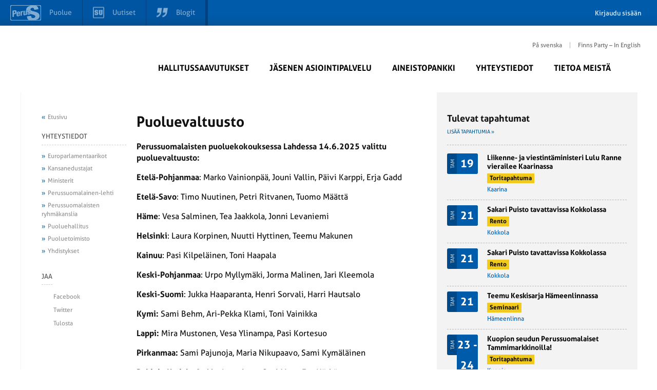

--- FILE ---
content_type: text/html; charset=UTF-8
request_url: https://www.perussuomalaiset.fi/yhteystiedot/puoluevaltuusto/
body_size: 31938
content:
<!DOCTYPE html>
<html class="no-js" lang="fi">

<head><meta charset="UTF-8"><script>if(navigator.userAgent.match(/MSIE|Internet Explorer/i)||navigator.userAgent.match(/Trident\/7\..*?rv:11/i)){var href=document.location.href;if(!href.match(/[?&]nowprocket/)){if(href.indexOf("?")==-1){if(href.indexOf("#")==-1){document.location.href=href+"?nowprocket=1"}else{document.location.href=href.replace("#","?nowprocket=1#")}}else{if(href.indexOf("#")==-1){document.location.href=href+"&nowprocket=1"}else{document.location.href=href.replace("#","&nowprocket=1#")}}}}</script><script>(()=>{class RocketLazyLoadScripts{constructor(){this.v="2.0.4",this.userEvents=["keydown","keyup","mousedown","mouseup","mousemove","mouseover","mouseout","touchmove","touchstart","touchend","touchcancel","wheel","click","dblclick","input"],this.attributeEvents=["onblur","onclick","oncontextmenu","ondblclick","onfocus","onmousedown","onmouseenter","onmouseleave","onmousemove","onmouseout","onmouseover","onmouseup","onmousewheel","onscroll","onsubmit"]}async t(){this.i(),this.o(),/iP(ad|hone)/.test(navigator.userAgent)&&this.h(),this.u(),this.l(this),this.m(),this.k(this),this.p(this),this._(),await Promise.all([this.R(),this.L()]),this.lastBreath=Date.now(),this.S(this),this.P(),this.D(),this.O(),this.M(),await this.C(this.delayedScripts.normal),await this.C(this.delayedScripts.defer),await this.C(this.delayedScripts.async),await this.T(),await this.F(),await this.j(),await this.A(),window.dispatchEvent(new Event("rocket-allScriptsLoaded")),this.everythingLoaded=!0,this.lastTouchEnd&&await new Promise(t=>setTimeout(t,500-Date.now()+this.lastTouchEnd)),this.I(),this.H(),this.U(),this.W()}i(){this.CSPIssue=sessionStorage.getItem("rocketCSPIssue"),document.addEventListener("securitypolicyviolation",t=>{this.CSPIssue||"script-src-elem"!==t.violatedDirective||"data"!==t.blockedURI||(this.CSPIssue=!0,sessionStorage.setItem("rocketCSPIssue",!0))},{isRocket:!0})}o(){window.addEventListener("pageshow",t=>{this.persisted=t.persisted,this.realWindowLoadedFired=!0},{isRocket:!0}),window.addEventListener("pagehide",()=>{this.onFirstUserAction=null},{isRocket:!0})}h(){let t;function e(e){t=e}window.addEventListener("touchstart",e,{isRocket:!0}),window.addEventListener("touchend",function i(o){o.changedTouches[0]&&t.changedTouches[0]&&Math.abs(o.changedTouches[0].pageX-t.changedTouches[0].pageX)<10&&Math.abs(o.changedTouches[0].pageY-t.changedTouches[0].pageY)<10&&o.timeStamp-t.timeStamp<200&&(window.removeEventListener("touchstart",e,{isRocket:!0}),window.removeEventListener("touchend",i,{isRocket:!0}),"INPUT"===o.target.tagName&&"text"===o.target.type||(o.target.dispatchEvent(new TouchEvent("touchend",{target:o.target,bubbles:!0})),o.target.dispatchEvent(new MouseEvent("mouseover",{target:o.target,bubbles:!0})),o.target.dispatchEvent(new PointerEvent("click",{target:o.target,bubbles:!0,cancelable:!0,detail:1,clientX:o.changedTouches[0].clientX,clientY:o.changedTouches[0].clientY})),event.preventDefault()))},{isRocket:!0})}q(t){this.userActionTriggered||("mousemove"!==t.type||this.firstMousemoveIgnored?"keyup"===t.type||"mouseover"===t.type||"mouseout"===t.type||(this.userActionTriggered=!0,this.onFirstUserAction&&this.onFirstUserAction()):this.firstMousemoveIgnored=!0),"click"===t.type&&t.preventDefault(),t.stopPropagation(),t.stopImmediatePropagation(),"touchstart"===this.lastEvent&&"touchend"===t.type&&(this.lastTouchEnd=Date.now()),"click"===t.type&&(this.lastTouchEnd=0),this.lastEvent=t.type,t.composedPath&&t.composedPath()[0].getRootNode()instanceof ShadowRoot&&(t.rocketTarget=t.composedPath()[0]),this.savedUserEvents.push(t)}u(){this.savedUserEvents=[],this.userEventHandler=this.q.bind(this),this.userEvents.forEach(t=>window.addEventListener(t,this.userEventHandler,{passive:!1,isRocket:!0})),document.addEventListener("visibilitychange",this.userEventHandler,{isRocket:!0})}U(){this.userEvents.forEach(t=>window.removeEventListener(t,this.userEventHandler,{passive:!1,isRocket:!0})),document.removeEventListener("visibilitychange",this.userEventHandler,{isRocket:!0}),this.savedUserEvents.forEach(t=>{(t.rocketTarget||t.target).dispatchEvent(new window[t.constructor.name](t.type,t))})}m(){const t="return false",e=Array.from(this.attributeEvents,t=>"data-rocket-"+t),i="["+this.attributeEvents.join("],[")+"]",o="[data-rocket-"+this.attributeEvents.join("],[data-rocket-")+"]",s=(e,i,o)=>{o&&o!==t&&(e.setAttribute("data-rocket-"+i,o),e["rocket"+i]=new Function("event",o),e.setAttribute(i,t))};new MutationObserver(t=>{for(const n of t)"attributes"===n.type&&(n.attributeName.startsWith("data-rocket-")||this.everythingLoaded?n.attributeName.startsWith("data-rocket-")&&this.everythingLoaded&&this.N(n.target,n.attributeName.substring(12)):s(n.target,n.attributeName,n.target.getAttribute(n.attributeName))),"childList"===n.type&&n.addedNodes.forEach(t=>{if(t.nodeType===Node.ELEMENT_NODE)if(this.everythingLoaded)for(const i of[t,...t.querySelectorAll(o)])for(const t of i.getAttributeNames())e.includes(t)&&this.N(i,t.substring(12));else for(const e of[t,...t.querySelectorAll(i)])for(const t of e.getAttributeNames())this.attributeEvents.includes(t)&&s(e,t,e.getAttribute(t))})}).observe(document,{subtree:!0,childList:!0,attributeFilter:[...this.attributeEvents,...e]})}I(){this.attributeEvents.forEach(t=>{document.querySelectorAll("[data-rocket-"+t+"]").forEach(e=>{this.N(e,t)})})}N(t,e){const i=t.getAttribute("data-rocket-"+e);i&&(t.setAttribute(e,i),t.removeAttribute("data-rocket-"+e))}k(t){Object.defineProperty(HTMLElement.prototype,"onclick",{get(){return this.rocketonclick||null},set(e){this.rocketonclick=e,this.setAttribute(t.everythingLoaded?"onclick":"data-rocket-onclick","this.rocketonclick(event)")}})}S(t){function e(e,i){let o=e[i];e[i]=null,Object.defineProperty(e,i,{get:()=>o,set(s){t.everythingLoaded?o=s:e["rocket"+i]=o=s}})}e(document,"onreadystatechange"),e(window,"onload"),e(window,"onpageshow");try{Object.defineProperty(document,"readyState",{get:()=>t.rocketReadyState,set(e){t.rocketReadyState=e},configurable:!0}),document.readyState="loading"}catch(t){console.log("WPRocket DJE readyState conflict, bypassing")}}l(t){this.originalAddEventListener=EventTarget.prototype.addEventListener,this.originalRemoveEventListener=EventTarget.prototype.removeEventListener,this.savedEventListeners=[],EventTarget.prototype.addEventListener=function(e,i,o){o&&o.isRocket||!t.B(e,this)&&!t.userEvents.includes(e)||t.B(e,this)&&!t.userActionTriggered||e.startsWith("rocket-")||t.everythingLoaded?t.originalAddEventListener.call(this,e,i,o):(t.savedEventListeners.push({target:this,remove:!1,type:e,func:i,options:o}),"mouseenter"!==e&&"mouseleave"!==e||t.originalAddEventListener.call(this,e,t.savedUserEvents.push,o))},EventTarget.prototype.removeEventListener=function(e,i,o){o&&o.isRocket||!t.B(e,this)&&!t.userEvents.includes(e)||t.B(e,this)&&!t.userActionTriggered||e.startsWith("rocket-")||t.everythingLoaded?t.originalRemoveEventListener.call(this,e,i,o):t.savedEventListeners.push({target:this,remove:!0,type:e,func:i,options:o})}}J(t,e){this.savedEventListeners=this.savedEventListeners.filter(i=>{let o=i.type,s=i.target||window;return e!==o||t!==s||(this.B(o,s)&&(i.type="rocket-"+o),this.$(i),!1)})}H(){EventTarget.prototype.addEventListener=this.originalAddEventListener,EventTarget.prototype.removeEventListener=this.originalRemoveEventListener,this.savedEventListeners.forEach(t=>this.$(t))}$(t){t.remove?this.originalRemoveEventListener.call(t.target,t.type,t.func,t.options):this.originalAddEventListener.call(t.target,t.type,t.func,t.options)}p(t){let e;function i(e){return t.everythingLoaded?e:e.split(" ").map(t=>"load"===t||t.startsWith("load.")?"rocket-jquery-load":t).join(" ")}function o(o){function s(e){const s=o.fn[e];o.fn[e]=o.fn.init.prototype[e]=function(){return this[0]===window&&t.userActionTriggered&&("string"==typeof arguments[0]||arguments[0]instanceof String?arguments[0]=i(arguments[0]):"object"==typeof arguments[0]&&Object.keys(arguments[0]).forEach(t=>{const e=arguments[0][t];delete arguments[0][t],arguments[0][i(t)]=e})),s.apply(this,arguments),this}}if(o&&o.fn&&!t.allJQueries.includes(o)){const e={DOMContentLoaded:[],"rocket-DOMContentLoaded":[]};for(const t in e)document.addEventListener(t,()=>{e[t].forEach(t=>t())},{isRocket:!0});o.fn.ready=o.fn.init.prototype.ready=function(i){function s(){parseInt(o.fn.jquery)>2?setTimeout(()=>i.bind(document)(o)):i.bind(document)(o)}return"function"==typeof i&&(t.realDomReadyFired?!t.userActionTriggered||t.fauxDomReadyFired?s():e["rocket-DOMContentLoaded"].push(s):e.DOMContentLoaded.push(s)),o([])},s("on"),s("one"),s("off"),t.allJQueries.push(o)}e=o}t.allJQueries=[],o(window.jQuery),Object.defineProperty(window,"jQuery",{get:()=>e,set(t){o(t)}})}P(){const t=new Map;document.write=document.writeln=function(e){const i=document.currentScript,o=document.createRange(),s=i.parentElement;let n=t.get(i);void 0===n&&(n=i.nextSibling,t.set(i,n));const c=document.createDocumentFragment();o.setStart(c,0),c.appendChild(o.createContextualFragment(e)),s.insertBefore(c,n)}}async R(){return new Promise(t=>{this.userActionTriggered?t():this.onFirstUserAction=t})}async L(){return new Promise(t=>{document.addEventListener("DOMContentLoaded",()=>{this.realDomReadyFired=!0,t()},{isRocket:!0})})}async j(){return this.realWindowLoadedFired?Promise.resolve():new Promise(t=>{window.addEventListener("load",t,{isRocket:!0})})}M(){this.pendingScripts=[];this.scriptsMutationObserver=new MutationObserver(t=>{for(const e of t)e.addedNodes.forEach(t=>{"SCRIPT"!==t.tagName||t.noModule||t.isWPRocket||this.pendingScripts.push({script:t,promise:new Promise(e=>{const i=()=>{const i=this.pendingScripts.findIndex(e=>e.script===t);i>=0&&this.pendingScripts.splice(i,1),e()};t.addEventListener("load",i,{isRocket:!0}),t.addEventListener("error",i,{isRocket:!0}),setTimeout(i,1e3)})})})}),this.scriptsMutationObserver.observe(document,{childList:!0,subtree:!0})}async F(){await this.X(),this.pendingScripts.length?(await this.pendingScripts[0].promise,await this.F()):this.scriptsMutationObserver.disconnect()}D(){this.delayedScripts={normal:[],async:[],defer:[]},document.querySelectorAll("script[type$=rocketlazyloadscript]").forEach(t=>{t.hasAttribute("data-rocket-src")?t.hasAttribute("async")&&!1!==t.async?this.delayedScripts.async.push(t):t.hasAttribute("defer")&&!1!==t.defer||"module"===t.getAttribute("data-rocket-type")?this.delayedScripts.defer.push(t):this.delayedScripts.normal.push(t):this.delayedScripts.normal.push(t)})}async _(){await this.L();let t=[];document.querySelectorAll("script[type$=rocketlazyloadscript][data-rocket-src]").forEach(e=>{let i=e.getAttribute("data-rocket-src");if(i&&!i.startsWith("data:")){i.startsWith("//")&&(i=location.protocol+i);try{const o=new URL(i).origin;o!==location.origin&&t.push({src:o,crossOrigin:e.crossOrigin||"module"===e.getAttribute("data-rocket-type")})}catch(t){}}}),t=[...new Map(t.map(t=>[JSON.stringify(t),t])).values()],this.Y(t,"preconnect")}async G(t){if(await this.K(),!0!==t.noModule||!("noModule"in HTMLScriptElement.prototype))return new Promise(e=>{let i;function o(){(i||t).setAttribute("data-rocket-status","executed"),e()}try{if(navigator.userAgent.includes("Firefox/")||""===navigator.vendor||this.CSPIssue)i=document.createElement("script"),[...t.attributes].forEach(t=>{let e=t.nodeName;"type"!==e&&("data-rocket-type"===e&&(e="type"),"data-rocket-src"===e&&(e="src"),i.setAttribute(e,t.nodeValue))}),t.text&&(i.text=t.text),t.nonce&&(i.nonce=t.nonce),i.hasAttribute("src")?(i.addEventListener("load",o,{isRocket:!0}),i.addEventListener("error",()=>{i.setAttribute("data-rocket-status","failed-network"),e()},{isRocket:!0}),setTimeout(()=>{i.isConnected||e()},1)):(i.text=t.text,o()),i.isWPRocket=!0,t.parentNode.replaceChild(i,t);else{const i=t.getAttribute("data-rocket-type"),s=t.getAttribute("data-rocket-src");i?(t.type=i,t.removeAttribute("data-rocket-type")):t.removeAttribute("type"),t.addEventListener("load",o,{isRocket:!0}),t.addEventListener("error",i=>{this.CSPIssue&&i.target.src.startsWith("data:")?(console.log("WPRocket: CSP fallback activated"),t.removeAttribute("src"),this.G(t).then(e)):(t.setAttribute("data-rocket-status","failed-network"),e())},{isRocket:!0}),s?(t.fetchPriority="high",t.removeAttribute("data-rocket-src"),t.src=s):t.src="data:text/javascript;base64,"+window.btoa(unescape(encodeURIComponent(t.text)))}}catch(i){t.setAttribute("data-rocket-status","failed-transform"),e()}});t.setAttribute("data-rocket-status","skipped")}async C(t){const e=t.shift();return e?(e.isConnected&&await this.G(e),this.C(t)):Promise.resolve()}O(){this.Y([...this.delayedScripts.normal,...this.delayedScripts.defer,...this.delayedScripts.async],"preload")}Y(t,e){this.trash=this.trash||[];let i=!0;var o=document.createDocumentFragment();t.forEach(t=>{const s=t.getAttribute&&t.getAttribute("data-rocket-src")||t.src;if(s&&!s.startsWith("data:")){const n=document.createElement("link");n.href=s,n.rel=e,"preconnect"!==e&&(n.as="script",n.fetchPriority=i?"high":"low"),t.getAttribute&&"module"===t.getAttribute("data-rocket-type")&&(n.crossOrigin=!0),t.crossOrigin&&(n.crossOrigin=t.crossOrigin),t.integrity&&(n.integrity=t.integrity),t.nonce&&(n.nonce=t.nonce),o.appendChild(n),this.trash.push(n),i=!1}}),document.head.appendChild(o)}W(){this.trash.forEach(t=>t.remove())}async T(){try{document.readyState="interactive"}catch(t){}this.fauxDomReadyFired=!0;try{await this.K(),this.J(document,"readystatechange"),document.dispatchEvent(new Event("rocket-readystatechange")),await this.K(),document.rocketonreadystatechange&&document.rocketonreadystatechange(),await this.K(),this.J(document,"DOMContentLoaded"),document.dispatchEvent(new Event("rocket-DOMContentLoaded")),await this.K(),this.J(window,"DOMContentLoaded"),window.dispatchEvent(new Event("rocket-DOMContentLoaded"))}catch(t){console.error(t)}}async A(){try{document.readyState="complete"}catch(t){}try{await this.K(),this.J(document,"readystatechange"),document.dispatchEvent(new Event("rocket-readystatechange")),await this.K(),document.rocketonreadystatechange&&document.rocketonreadystatechange(),await this.K(),this.J(window,"load"),window.dispatchEvent(new Event("rocket-load")),await this.K(),window.rocketonload&&window.rocketonload(),await this.K(),this.allJQueries.forEach(t=>t(window).trigger("rocket-jquery-load")),await this.K(),this.J(window,"pageshow");const t=new Event("rocket-pageshow");t.persisted=this.persisted,window.dispatchEvent(t),await this.K(),window.rocketonpageshow&&window.rocketonpageshow({persisted:this.persisted})}catch(t){console.error(t)}}async K(){Date.now()-this.lastBreath>45&&(await this.X(),this.lastBreath=Date.now())}async X(){return document.hidden?new Promise(t=>setTimeout(t)):new Promise(t=>requestAnimationFrame(t))}B(t,e){return e===document&&"readystatechange"===t||(e===document&&"DOMContentLoaded"===t||(e===window&&"DOMContentLoaded"===t||(e===window&&"load"===t||e===window&&"pageshow"===t)))}static run(){(new RocketLazyLoadScripts).t()}}RocketLazyLoadScripts.run()})();</script>
    

    <title>Puoluevaltuusto - Perussuomalaiset</title>
<link data-rocket-prefetch href="https://tunnistus.perussuomalaiset.fi" rel="dns-prefetch">
<link data-rocket-prefetch href="https://maps.googleapis.com" rel="dns-prefetch">
<style id="wpr-usedcss">img:is([sizes=auto i],[sizes^="auto," i]){contain-intrinsic-size:3000px 1500px}#gw-event-manager-map{height:400px;width:100%}img.emoji{display:inline!important;border:none!important;box-shadow:none!important;height:1em!important;width:1em!important;margin:0 .07em!important;vertical-align:-.1em!important;background:0 0!important;padding:0!important}:where(.wp-block-button__link){border-radius:9999px;box-shadow:none;padding:calc(.667em + 2px) calc(1.333em + 2px);text-decoration:none}:root :where(.wp-block-button .wp-block-button__link.is-style-outline),:root :where(.wp-block-button.is-style-outline>.wp-block-button__link){border:2px solid;padding:.667em 1.333em}:root :where(.wp-block-button .wp-block-button__link.is-style-outline:not(.has-text-color)),:root :where(.wp-block-button.is-style-outline>.wp-block-button__link:not(.has-text-color)){color:currentColor}:root :where(.wp-block-button .wp-block-button__link.is-style-outline:not(.has-background)),:root :where(.wp-block-button.is-style-outline>.wp-block-button__link:not(.has-background)){background-color:initial;background-image:none}:where(.wp-block-calendar table:not(.has-background) th){background:#ddd}:where(.wp-block-columns){margin-bottom:1.75em}:where(.wp-block-columns.has-background){padding:1.25em 2.375em}:where(.wp-block-post-comments input[type=submit]){border:none}:where(.wp-block-cover-image:not(.has-text-color)),:where(.wp-block-cover:not(.has-text-color)){color:#fff}:where(.wp-block-cover-image.is-light:not(.has-text-color)),:where(.wp-block-cover.is-light:not(.has-text-color)){color:#000}:root :where(.wp-block-cover h1:not(.has-text-color)),:root :where(.wp-block-cover h2:not(.has-text-color)),:root :where(.wp-block-cover h3:not(.has-text-color)),:root :where(.wp-block-cover h4:not(.has-text-color)),:root :where(.wp-block-cover h5:not(.has-text-color)),:root :where(.wp-block-cover h6:not(.has-text-color)),:root :where(.wp-block-cover p:not(.has-text-color)){color:inherit}:where(.wp-block-file){margin-bottom:1.5em}:where(.wp-block-file__button){border-radius:2em;display:inline-block;padding:.5em 1em}:where(.wp-block-file__button):is(a):active,:where(.wp-block-file__button):is(a):focus,:where(.wp-block-file__button):is(a):hover,:where(.wp-block-file__button):is(a):visited{box-shadow:none;color:#fff;opacity:.85;text-decoration:none}:where(.wp-block-group.wp-block-group-is-layout-constrained){position:relative}:root :where(.wp-block-image.is-style-rounded img,.wp-block-image .is-style-rounded img){border-radius:9999px}:where(.wp-block-latest-comments:not([style*=line-height] .wp-block-latest-comments__comment)){line-height:1.1}:where(.wp-block-latest-comments:not([style*=line-height] .wp-block-latest-comments__comment-excerpt p)){line-height:1.8}:root :where(.wp-block-latest-posts.is-grid){padding:0}:root :where(.wp-block-latest-posts.wp-block-latest-posts__list){padding-left:0}ul{box-sizing:border-box}:root :where(.wp-block-list.has-background){padding:1.25em 2.375em}:where(.wp-block-navigation.has-background .wp-block-navigation-item a:not(.wp-element-button)),:where(.wp-block-navigation.has-background .wp-block-navigation-submenu a:not(.wp-element-button)){padding:.5em 1em}:where(.wp-block-navigation .wp-block-navigation__submenu-container .wp-block-navigation-item a:not(.wp-element-button)),:where(.wp-block-navigation .wp-block-navigation__submenu-container .wp-block-navigation-submenu a:not(.wp-element-button)),:where(.wp-block-navigation .wp-block-navigation__submenu-container .wp-block-navigation-submenu button.wp-block-navigation-item__content),:where(.wp-block-navigation .wp-block-navigation__submenu-container .wp-block-pages-list__item button.wp-block-navigation-item__content){padding:.5em 1em}:root :where(p.has-background){padding:1.25em 2.375em}:where(p.has-text-color:not(.has-link-color)) a{color:inherit}:where(.wp-block-post-comments-form) input:not([type=submit]),:where(.wp-block-post-comments-form) textarea{border:1px solid #949494;font-family:inherit;font-size:1em}:where(.wp-block-post-comments-form) input:where(:not([type=submit]):not([type=checkbox])),:where(.wp-block-post-comments-form) textarea{padding:calc(.667em + 2px)}:where(.wp-block-post-excerpt){box-sizing:border-box;margin-bottom:var(--wp--style--block-gap);margin-top:var(--wp--style--block-gap)}:where(.wp-block-preformatted.has-background){padding:1.25em 2.375em}:where(.wp-block-search__button){border:1px solid #ccc;padding:6px 10px}:where(.wp-block-search__input){font-family:inherit;font-size:inherit;font-style:inherit;font-weight:inherit;letter-spacing:inherit;line-height:inherit;text-transform:inherit}:where(.wp-block-search__button-inside .wp-block-search__inside-wrapper){border:1px solid #949494;box-sizing:border-box;padding:4px}:where(.wp-block-search__button-inside .wp-block-search__inside-wrapper) .wp-block-search__input{border:none;border-radius:0;padding:0 4px}:where(.wp-block-search__button-inside .wp-block-search__inside-wrapper) .wp-block-search__input:focus{outline:0}:where(.wp-block-search__button-inside .wp-block-search__inside-wrapper) :where(.wp-block-search__button){padding:4px 8px}:root :where(.wp-block-separator.is-style-dots){height:auto;line-height:1;text-align:center}:root :where(.wp-block-separator.is-style-dots):before{color:currentColor;content:"···";font-family:serif;font-size:1.5em;letter-spacing:2em;padding-left:2em}:root :where(.wp-block-site-logo.is-style-rounded){border-radius:9999px}:where(.wp-block-social-links:not(.is-style-logos-only)) .wp-social-link{background-color:#f0f0f0;color:#444}:where(.wp-block-social-links:not(.is-style-logos-only)) .wp-social-link-amazon{background-color:#f90;color:#fff}:where(.wp-block-social-links:not(.is-style-logos-only)) .wp-social-link-bandcamp{background-color:#1ea0c3;color:#fff}:where(.wp-block-social-links:not(.is-style-logos-only)) .wp-social-link-behance{background-color:#0757fe;color:#fff}:where(.wp-block-social-links:not(.is-style-logos-only)) .wp-social-link-bluesky{background-color:#0a7aff;color:#fff}:where(.wp-block-social-links:not(.is-style-logos-only)) .wp-social-link-codepen{background-color:#1e1f26;color:#fff}:where(.wp-block-social-links:not(.is-style-logos-only)) .wp-social-link-deviantart{background-color:#02e49b;color:#fff}:where(.wp-block-social-links:not(.is-style-logos-only)) .wp-social-link-discord{background-color:#5865f2;color:#fff}:where(.wp-block-social-links:not(.is-style-logos-only)) .wp-social-link-dribbble{background-color:#e94c89;color:#fff}:where(.wp-block-social-links:not(.is-style-logos-only)) .wp-social-link-dropbox{background-color:#4280ff;color:#fff}:where(.wp-block-social-links:not(.is-style-logos-only)) .wp-social-link-etsy{background-color:#f45800;color:#fff}:where(.wp-block-social-links:not(.is-style-logos-only)) .wp-social-link-facebook{background-color:#0866ff;color:#fff}:where(.wp-block-social-links:not(.is-style-logos-only)) .wp-social-link-fivehundredpx{background-color:#000;color:#fff}:where(.wp-block-social-links:not(.is-style-logos-only)) .wp-social-link-flickr{background-color:#0461dd;color:#fff}:where(.wp-block-social-links:not(.is-style-logos-only)) .wp-social-link-foursquare{background-color:#e65678;color:#fff}:where(.wp-block-social-links:not(.is-style-logos-only)) .wp-social-link-github{background-color:#24292d;color:#fff}:where(.wp-block-social-links:not(.is-style-logos-only)) .wp-social-link-goodreads{background-color:#eceadd;color:#382110}:where(.wp-block-social-links:not(.is-style-logos-only)) .wp-social-link-google{background-color:#ea4434;color:#fff}:where(.wp-block-social-links:not(.is-style-logos-only)) .wp-social-link-gravatar{background-color:#1d4fc4;color:#fff}:where(.wp-block-social-links:not(.is-style-logos-only)) .wp-social-link-instagram{background-color:#f00075;color:#fff}:where(.wp-block-social-links:not(.is-style-logos-only)) .wp-social-link-lastfm{background-color:#e21b24;color:#fff}:where(.wp-block-social-links:not(.is-style-logos-only)) .wp-social-link-linkedin{background-color:#0d66c2;color:#fff}:where(.wp-block-social-links:not(.is-style-logos-only)) .wp-social-link-mastodon{background-color:#3288d4;color:#fff}:where(.wp-block-social-links:not(.is-style-logos-only)) .wp-social-link-medium{background-color:#000;color:#fff}:where(.wp-block-social-links:not(.is-style-logos-only)) .wp-social-link-meetup{background-color:#f6405f;color:#fff}:where(.wp-block-social-links:not(.is-style-logos-only)) .wp-social-link-patreon{background-color:#000;color:#fff}:where(.wp-block-social-links:not(.is-style-logos-only)) .wp-social-link-pinterest{background-color:#e60122;color:#fff}:where(.wp-block-social-links:not(.is-style-logos-only)) .wp-social-link-pocket{background-color:#ef4155;color:#fff}:where(.wp-block-social-links:not(.is-style-logos-only)) .wp-social-link-reddit{background-color:#ff4500;color:#fff}:where(.wp-block-social-links:not(.is-style-logos-only)) .wp-social-link-skype{background-color:#0478d7;color:#fff}:where(.wp-block-social-links:not(.is-style-logos-only)) .wp-social-link-snapchat{background-color:#fefc00;color:#fff;stroke:#000}:where(.wp-block-social-links:not(.is-style-logos-only)) .wp-social-link-soundcloud{background-color:#ff5600;color:#fff}:where(.wp-block-social-links:not(.is-style-logos-only)) .wp-social-link-spotify{background-color:#1bd760;color:#fff}:where(.wp-block-social-links:not(.is-style-logos-only)) .wp-social-link-telegram{background-color:#2aabee;color:#fff}:where(.wp-block-social-links:not(.is-style-logos-only)) .wp-social-link-threads{background-color:#000;color:#fff}:where(.wp-block-social-links:not(.is-style-logos-only)) .wp-social-link-tiktok{background-color:#000;color:#fff}:where(.wp-block-social-links:not(.is-style-logos-only)) .wp-social-link-tumblr{background-color:#011835;color:#fff}:where(.wp-block-social-links:not(.is-style-logos-only)) .wp-social-link-twitch{background-color:#6440a4;color:#fff}:where(.wp-block-social-links:not(.is-style-logos-only)) .wp-social-link-twitter{background-color:#1da1f2;color:#fff}:where(.wp-block-social-links:not(.is-style-logos-only)) .wp-social-link-vimeo{background-color:#1eb7ea;color:#fff}:where(.wp-block-social-links:not(.is-style-logos-only)) .wp-social-link-vk{background-color:#4680c2;color:#fff}:where(.wp-block-social-links:not(.is-style-logos-only)) .wp-social-link-wordpress{background-color:#3499cd;color:#fff}:where(.wp-block-social-links:not(.is-style-logos-only)) .wp-social-link-whatsapp{background-color:#25d366;color:#fff}:where(.wp-block-social-links:not(.is-style-logos-only)) .wp-social-link-x{background-color:#000;color:#fff}:where(.wp-block-social-links:not(.is-style-logos-only)) .wp-social-link-yelp{background-color:#d32422;color:#fff}:where(.wp-block-social-links:not(.is-style-logos-only)) .wp-social-link-youtube{background-color:red;color:#fff}:where(.wp-block-social-links.is-style-logos-only) .wp-social-link{background:0 0}:where(.wp-block-social-links.is-style-logos-only) .wp-social-link svg{height:1.25em;width:1.25em}:where(.wp-block-social-links.is-style-logos-only) .wp-social-link-amazon{color:#f90}:where(.wp-block-social-links.is-style-logos-only) .wp-social-link-bandcamp{color:#1ea0c3}:where(.wp-block-social-links.is-style-logos-only) .wp-social-link-behance{color:#0757fe}:where(.wp-block-social-links.is-style-logos-only) .wp-social-link-bluesky{color:#0a7aff}:where(.wp-block-social-links.is-style-logos-only) .wp-social-link-codepen{color:#1e1f26}:where(.wp-block-social-links.is-style-logos-only) .wp-social-link-deviantart{color:#02e49b}:where(.wp-block-social-links.is-style-logos-only) .wp-social-link-discord{color:#5865f2}:where(.wp-block-social-links.is-style-logos-only) .wp-social-link-dribbble{color:#e94c89}:where(.wp-block-social-links.is-style-logos-only) .wp-social-link-dropbox{color:#4280ff}:where(.wp-block-social-links.is-style-logos-only) .wp-social-link-etsy{color:#f45800}:where(.wp-block-social-links.is-style-logos-only) .wp-social-link-facebook{color:#0866ff}:where(.wp-block-social-links.is-style-logos-only) .wp-social-link-fivehundredpx{color:#000}:where(.wp-block-social-links.is-style-logos-only) .wp-social-link-flickr{color:#0461dd}:where(.wp-block-social-links.is-style-logos-only) .wp-social-link-foursquare{color:#e65678}:where(.wp-block-social-links.is-style-logos-only) .wp-social-link-github{color:#24292d}:where(.wp-block-social-links.is-style-logos-only) .wp-social-link-goodreads{color:#382110}:where(.wp-block-social-links.is-style-logos-only) .wp-social-link-google{color:#ea4434}:where(.wp-block-social-links.is-style-logos-only) .wp-social-link-gravatar{color:#1d4fc4}:where(.wp-block-social-links.is-style-logos-only) .wp-social-link-instagram{color:#f00075}:where(.wp-block-social-links.is-style-logos-only) .wp-social-link-lastfm{color:#e21b24}:where(.wp-block-social-links.is-style-logos-only) .wp-social-link-linkedin{color:#0d66c2}:where(.wp-block-social-links.is-style-logos-only) .wp-social-link-mastodon{color:#3288d4}:where(.wp-block-social-links.is-style-logos-only) .wp-social-link-medium{color:#000}:where(.wp-block-social-links.is-style-logos-only) .wp-social-link-meetup{color:#f6405f}:where(.wp-block-social-links.is-style-logos-only) .wp-social-link-patreon{color:#000}:where(.wp-block-social-links.is-style-logos-only) .wp-social-link-pinterest{color:#e60122}:where(.wp-block-social-links.is-style-logos-only) .wp-social-link-pocket{color:#ef4155}:where(.wp-block-social-links.is-style-logos-only) .wp-social-link-reddit{color:#ff4500}:where(.wp-block-social-links.is-style-logos-only) .wp-social-link-skype{color:#0478d7}:where(.wp-block-social-links.is-style-logos-only) .wp-social-link-snapchat{color:#fff;stroke:#000}:where(.wp-block-social-links.is-style-logos-only) .wp-social-link-soundcloud{color:#ff5600}:where(.wp-block-social-links.is-style-logos-only) .wp-social-link-spotify{color:#1bd760}:where(.wp-block-social-links.is-style-logos-only) .wp-social-link-telegram{color:#2aabee}:where(.wp-block-social-links.is-style-logos-only) .wp-social-link-threads{color:#000}:where(.wp-block-social-links.is-style-logos-only) .wp-social-link-tiktok{color:#000}:where(.wp-block-social-links.is-style-logos-only) .wp-social-link-tumblr{color:#011835}:where(.wp-block-social-links.is-style-logos-only) .wp-social-link-twitch{color:#6440a4}:where(.wp-block-social-links.is-style-logos-only) .wp-social-link-twitter{color:#1da1f2}:where(.wp-block-social-links.is-style-logos-only) .wp-social-link-vimeo{color:#1eb7ea}:where(.wp-block-social-links.is-style-logos-only) .wp-social-link-vk{color:#4680c2}:where(.wp-block-social-links.is-style-logos-only) .wp-social-link-whatsapp{color:#25d366}:where(.wp-block-social-links.is-style-logos-only) .wp-social-link-wordpress{color:#3499cd}:where(.wp-block-social-links.is-style-logos-only) .wp-social-link-x{color:#000}:where(.wp-block-social-links.is-style-logos-only) .wp-social-link-yelp{color:#d32422}:where(.wp-block-social-links.is-style-logos-only) .wp-social-link-youtube{color:red}:root :where(.wp-block-social-links .wp-social-link a){padding:.25em}:root :where(.wp-block-social-links.is-style-logos-only .wp-social-link a){padding:0}:root :where(.wp-block-social-links.is-style-pill-shape .wp-social-link a){padding-left:.6666666667em;padding-right:.6666666667em}:root :where(.wp-block-tag-cloud.is-style-outline){display:flex;flex-wrap:wrap;gap:1ch}:root :where(.wp-block-tag-cloud.is-style-outline a){border:1px solid;font-size:unset!important;margin-right:0;padding:1ch 2ch;text-decoration:none!important}:root :where(.wp-block-table-of-contents){box-sizing:border-box}:where(.wp-block-term-description){box-sizing:border-box;margin-bottom:var(--wp--style--block-gap);margin-top:var(--wp--style--block-gap)}:where(pre.wp-block-verse){font-family:inherit}.entry-content{counter-reset:footnotes}:root{--wp--preset--font-size--normal:16px;--wp--preset--font-size--huge:42px}html :where(.has-border-color){border-style:solid}html :where([style*=border-top-color]){border-top-style:solid}html :where([style*=border-right-color]){border-right-style:solid}html :where([style*=border-bottom-color]){border-bottom-style:solid}html :where([style*=border-left-color]){border-left-style:solid}html :where([style*=border-width]){border-style:solid}html :where([style*=border-top-width]){border-top-style:solid}html :where([style*=border-right-width]){border-right-style:solid}html :where([style*=border-bottom-width]){border-bottom-style:solid}html :where([style*=border-left-width]){border-left-style:solid}html :where(img[class*=wp-image-]){height:auto;max-width:100%}:where(figure){margin:0 0 1em}html :where(.is-position-sticky){--wp-admin--admin-bar--position-offset:var(--wp-admin--admin-bar--height,0px)}@media screen and (max-width:600px){html :where(.is-position-sticky){--wp-admin--admin-bar--position-offset:0px}}:root{--wp--preset--aspect-ratio--square:1;--wp--preset--aspect-ratio--4-3:4/3;--wp--preset--aspect-ratio--3-4:3/4;--wp--preset--aspect-ratio--3-2:3/2;--wp--preset--aspect-ratio--2-3:2/3;--wp--preset--aspect-ratio--16-9:16/9;--wp--preset--aspect-ratio--9-16:9/16;--wp--preset--color--black:#000000;--wp--preset--color--cyan-bluish-gray:#abb8c3;--wp--preset--color--white:#ffffff;--wp--preset--color--pale-pink:#f78da7;--wp--preset--color--vivid-red:#cf2e2e;--wp--preset--color--luminous-vivid-orange:#ff6900;--wp--preset--color--luminous-vivid-amber:#fcb900;--wp--preset--color--light-green-cyan:#7bdcb5;--wp--preset--color--vivid-green-cyan:#00d084;--wp--preset--color--pale-cyan-blue:#8ed1fc;--wp--preset--color--vivid-cyan-blue:#0693e3;--wp--preset--color--vivid-purple:#9b51e0;--wp--preset--gradient--vivid-cyan-blue-to-vivid-purple:linear-gradient(135deg,rgba(6, 147, 227, 1) 0%,rgb(155, 81, 224) 100%);--wp--preset--gradient--light-green-cyan-to-vivid-green-cyan:linear-gradient(135deg,rgb(122, 220, 180) 0%,rgb(0, 208, 130) 100%);--wp--preset--gradient--luminous-vivid-amber-to-luminous-vivid-orange:linear-gradient(135deg,rgba(252, 185, 0, 1) 0%,rgba(255, 105, 0, 1) 100%);--wp--preset--gradient--luminous-vivid-orange-to-vivid-red:linear-gradient(135deg,rgba(255, 105, 0, 1) 0%,rgb(207, 46, 46) 100%);--wp--preset--gradient--very-light-gray-to-cyan-bluish-gray:linear-gradient(135deg,rgb(238, 238, 238) 0%,rgb(169, 184, 195) 100%);--wp--preset--gradient--cool-to-warm-spectrum:linear-gradient(135deg,rgb(74, 234, 220) 0%,rgb(151, 120, 209) 20%,rgb(207, 42, 186) 40%,rgb(238, 44, 130) 60%,rgb(251, 105, 98) 80%,rgb(254, 248, 76) 100%);--wp--preset--gradient--blush-light-purple:linear-gradient(135deg,rgb(255, 206, 236) 0%,rgb(152, 150, 240) 100%);--wp--preset--gradient--blush-bordeaux:linear-gradient(135deg,rgb(254, 205, 165) 0%,rgb(254, 45, 45) 50%,rgb(107, 0, 62) 100%);--wp--preset--gradient--luminous-dusk:linear-gradient(135deg,rgb(255, 203, 112) 0%,rgb(199, 81, 192) 50%,rgb(65, 88, 208) 100%);--wp--preset--gradient--pale-ocean:linear-gradient(135deg,rgb(255, 245, 203) 0%,rgb(182, 227, 212) 50%,rgb(51, 167, 181) 100%);--wp--preset--gradient--electric-grass:linear-gradient(135deg,rgb(202, 248, 128) 0%,rgb(113, 206, 126) 100%);--wp--preset--gradient--midnight:linear-gradient(135deg,rgb(2, 3, 129) 0%,rgb(40, 116, 252) 100%);--wp--preset--font-size--small:13px;--wp--preset--font-size--medium:20px;--wp--preset--font-size--large:36px;--wp--preset--font-size--x-large:42px;--wp--preset--spacing--20:0.44rem;--wp--preset--spacing--30:0.67rem;--wp--preset--spacing--40:1rem;--wp--preset--spacing--50:1.5rem;--wp--preset--spacing--60:2.25rem;--wp--preset--spacing--70:3.38rem;--wp--preset--spacing--80:5.06rem;--wp--preset--shadow--natural:6px 6px 9px rgba(0, 0, 0, .2);--wp--preset--shadow--deep:12px 12px 50px rgba(0, 0, 0, .4);--wp--preset--shadow--sharp:6px 6px 0px rgba(0, 0, 0, .2);--wp--preset--shadow--outlined:6px 6px 0px -3px rgba(255, 255, 255, 1),6px 6px rgba(0, 0, 0, 1);--wp--preset--shadow--crisp:6px 6px 0px rgba(0, 0, 0, 1)}:where(.is-layout-flex){gap:.5em}:where(.is-layout-grid){gap:.5em}:where(.wp-block-post-template.is-layout-flex){gap:1.25em}:where(.wp-block-post-template.is-layout-grid){gap:1.25em}:where(.wp-block-columns.is-layout-flex){gap:2em}:where(.wp-block-columns.is-layout-grid){gap:2em}:root :where(.wp-block-pullquote){font-size:1.5em;line-height:1.6}html{line-height:1.15;-webkit-text-size-adjust:100%}body{margin:0}main{display:block}h1{font-size:2em;margin:.67em 0}a{background-color:transparent}abbr[title]{border-bottom:none;text-decoration:underline;-webkit-text-decoration:underline dotted;text-decoration:underline dotted}strong{font-weight:bolder}code,kbd{font-family:monospace,monospace;font-size:1em}img{border-style:none}button,input,optgroup,select,textarea{font-family:inherit;font-size:100%;line-height:1.15;margin:0}button,input{overflow:visible}button,select{text-transform:none}[type=button],[type=submit],button{-webkit-appearance:button}[type=button]::-moz-focus-inner,[type=submit]::-moz-focus-inner,button::-moz-focus-inner{border-style:none;padding:0}[type=button]:-moz-focusring,[type=submit]:-moz-focusring,button:-moz-focusring{outline:ButtonText dotted 1px}fieldset{padding:.35em .75em .625em}legend{box-sizing:border-box;color:inherit;display:table;max-width:100%;padding:0;white-space:normal}progress{vertical-align:baseline}textarea{overflow:auto}[type=checkbox],[type=radio]{box-sizing:border-box;padding:0}[type=number]::-webkit-inner-spin-button,[type=number]::-webkit-outer-spin-button{height:auto}[type=search]{-webkit-appearance:textfield;outline-offset:-2px}[type=search]::-webkit-search-decoration{-webkit-appearance:none}::-webkit-file-upload-button{-webkit-appearance:button;font:inherit}details{display:block}summary{display:list-item}[hidden],template{display:none}[class*=col-].row{font-size:1e-8%}[class*=col-]{overflow:hidden;font-size:medium;position:relative;display:inline-block;box-sizing:border-box;min-height:1px;vertical-align:top}[class*=col-] figure,[class*=col-] img,[class*=col-] object,[class*=col-] video{max-width:100%;height:auto;vertical-align:top;line-height:1}.col-6{width:calc(25% - 20px);margin:0 10px}.col-7{width:calc(29.16667% - 20px);margin:0 10px}.col-8-wide-right{width:calc(33.33333% - 10px);margin:0 0 0 10px}.col-16{width:calc(66.66667% - 20px);margin:0 10px}.col-17{width:calc(70.83333% - 20px);margin:0 10px}.col-18{width:calc(75% - 20px);margin:0 10px}.col-24{width:calc(100% - 20px);margin:0 10px}.col-24-wide{width:100%;margin:0}.col-hide{display:none!important}.col-show{display:inline-block!important}@media(min-width:0px)and (max-width:479px){.col-xs-8{width:calc(33.33333% - 20px);margin:0 10px}.col-xs-24{width:calc(100% - 20px);margin:0 10px}.col-xs-24-wide{width:100%;margin:0}.col-hide-xs{display:none!important}.col-show-xs{display:inline-block!important}}@media(min-width:480px)and (max-width:767px){.col-s-8{width:calc(33.33333% - 20px);margin:0 10px}.col-s-24{width:calc(100% - 20px);margin:0 10px}.col-s-24-wide{width:100%;margin:0}.col-hide-s{display:none!important}.col-show-s{display:inline-block!important}}@media(min-width:768px)and (max-width:991px){.col-m-12{width:calc(50% - 20px);margin:0 10px}.col-m-24{width:calc(100% - 20px);margin:0 10px}.col-m-24-wide{width:100%;margin:0}.col-m-push-0{left:0}.col-hide-m{display:none!important}.col-show-m{display:inline-block!important}}@media(min-width:992px)and (max-width:1199px){.col-l-push-6{left:25%}.col-l-pull-18{right:75%}.col-hide-l{display:none!important}.col-show-l{display:inline-block!important}}@media(min-width:1200px)and (max-width:9999px){.col-xl-push-6{left:25%}.col-xl-pull-18{right:75%}.col-show-xl{display:inline-block!important}}.container,.row{font-size:1e-8%}.container>*,.row>*{font-size:medium}.row{width:100%;font-size:1e-8%}.container{max-width:1200px;margin:0 auto;width:90%;font-size:1e-8%}@media(min-width:768px){.container{width:95%}}.clearfix:after,.clearfix:before,.container:after,.container:before,.row:after,.row:before{content:" ";display:table}.clearfix:after,.container:after,.row:after{clear:both}img.alignright{margin:0 0 0 1.5em}.hide{display:none}.block{display:block}.inline{display:inline}.inline-block{display:inline-block}.table{display:table}.table-cell{display:table-cell}.deputy-full-name a:focus,.deputy-full-name a:hover{color:#005baa;text-decoration:underline}.suggestions{display:none;position:absolute;border:1px solid #d3d3d3;max-height:150px;overflow-y:auto;color:#5e5e5e;background-color:#fff;box-sizing:border-box;width:100%;margin-top:-16px;overflow-x:hidden}.suggestions .suggestion{text-align:left;border:none;background:0 0;color:#5e5e5e;width:100%;padding-top:4px;padding-bottom:4px}.suggestions .suggestion:hover{background-color:#d3d3d3}.footer a{color:#fff}.footer a:focus,.footer a:hover{text-decoration:underline;color:#fff}.footer-content{background:#01509b;color:#fff;z-index:20;position:relative}.footer-content .footer-nav .footer-link{font-weight:600;font-size:12px;font-size:.8571428571rem;display:block;text-transform:uppercase;margin-bottom:10px}.footer-content .footer-nav .subnav ul{margin:0 0 14px}.footer-content .footer-nav .subnav a{font-size:12px;font-size:.8571428571rem}.footer-content .f-col{border-right:1px solid #004281;padding:2em .5em 2em 0;height:220px}.footer-content .f-col:last-child{border-right:0}@media(min-width:992px)and (max-width:1199px){.footer-content .f-col{height:190px}.footer-content .footer-info{padding:1.5em 1em 1em;height:auto;border-left:0;border-top:1px solid #004281}}@media(min-width:480px)and (max-width:767px){.footer-content .footer-nav .subnav a{font-size:.75rem}.footer-content .footer-info{border-left:0}.footer-content .footer-info .text{font-size:12px;font-size:.8571428571rem;line-height:1.5}.footer-content .footer-info .text .icon{height:12px;display:inline-block;text-indent:100%;white-space:nowrap;overflow:hidden;margin-bottom:-1px;background:var(--wpr-bg-a18acd67-4ccf-4333-a7ac-850cca83546c)}.footer-content .f-col{height:auto}}@media(min-width:0px)and (max-width:479px){.footer-content .footer-nav .subnav a{font-size:.75rem}.footer-content .footer-info{border-left:0}.footer-content .footer-info .text{font-size:12px;font-size:.8571428571rem;line-height:1.5}.footer-content .footer-info .text .icon{height:12px;display:inline-block;text-indent:100%;white-space:nowrap;overflow:hidden;margin-bottom:-1px;background:var(--wpr-bg-a18acd67-4ccf-4333-a7ac-850cca83546c)}.footer-content .f-col{height:auto}}@media(min-width:768px)and (max-width:991px){.footer-content .footer-nav .subnav a{font-size:.75rem}.footer-content .footer-info{border-left:0}.footer-content .footer-info .text{font-size:12px;font-size:.8571428571rem;line-height:1.5}.footer-content .footer-info .text .icon{height:12px;display:inline-block;text-indent:100%;white-space:nowrap;overflow:hidden;margin-bottom:-1px;background:var(--wpr-bg-a18acd67-4ccf-4333-a7ac-850cca83546c)}.footer-content .f-col{height:auto}}.footer-info .text h6{font-size:15px;margin-bottom:10px}.footer-info .text p{font-size:14px}.footer-info .text .icon.location{width:9px;margin-right:3px;background-position:0 0}.footer-info .somelinks h3{text-transform:uppercase;color:#fff;font-size:15px;margin-top:25px}.footer-info .somelinks>div{display:flex}.footer-info .somelinks a{display:flex;width:25px;height:25px;overflow:hidden;margin-right:10px;border-radius:100% 100%;transition:all .25s ease-in-out;background-color:#fff;justify-content:center;align-items:center}.footer-info .somelinks a svg{fill:#005baa;max-height:68%;max-width:68%;height:100%;width:100%}.footer-info .somelinks a:focus,.footer-info .somelinks a:hover{opacity:.7;transform:scale(1.1)}.superfooter{background-color:#004281;height:60px;width:100%}.superfooter .container div:before{content:" ";height:60px}.superfooter .container div img,.superfooter .container div:before{display:inline-block;vertical-align:middle}html{font-size:87.5%;-webkit-text-size-adjust:100%;-ms-text-size-adjust:100%}body{font-size:14px;font-size:1.1rem;line-height:1.4285714286;font-family:Aller,'Helvetica Neue',Helvetica,Arial,sans-serif;color:#111;background-color:#fff;-webkit-font-smoothing:antialiased;font-smoothing:antialiased;text-rendering:optimizeLegibility}::selection{background:#ffd500;color:#272200}::-moz-selection{background:#ffd500;color:#272200}img::selection{background:0 0}img::-moz-selection{background:0 0}figure{margin:0}a{color:#015c96;text-decoration:none}a:active,a:focus,a:hover{color:#111}.h2,.h3,h1,h2,h3,h4,h5,h6{font-family:Aller,'Helvetica Neue',Helvetica,Arial,sans-serif;line-height:1.25;letter-spacing:normal;margin:0}.h2 a,.h3 a,h1 a,h2 a,h3 a,h4 a,h5 a,h6 a{color:inherit}.h2,h2{font-size:28px;font-size:2rem;margin-bottom:28px}.h3,h3{font-size:21px;font-size:1.5rem}.h3,h3,h4{margin-bottom:14px}h4{font-size:18px;font-size:1.2857142857rem}h5{font-size:14px;font-size:1rem;margin-bottom:7px}h6{font-size:12px;font-size:.8571428571rem;text-transform:uppercase}p{margin:0 0 1em}cite{font-family:Aller,'Helvetica Neue',Helvetica,Arial,sans-serif;color:#444;font-size:12px;font-size:.8571428571rem;font-style:normal}cite:before{content:"— "}code,kbd{font-family:monospace,serif;line-height:1.5;margin:0 0 1.5em}img{vertical-align:middle;-ms-interpolation-mode:bicubic;border:0;max-width:100%;height:auto}ul{margin:1em 0}ul ul{margin:0}ul{padding:0 0 0 2.5em}nav ul{list-style:none;list-style-image:none;padding:0}table{width:100%;table-layout:fixed;border-collapse:collapse;border-spacing:0;border-right:1px solid #d0d0d0;border-bottom:1px solid #d0d0d0;word-wrap:break-word;-ms-word-wrap:break-word}table td{padding:8px;text-align:left;vertical-align:top;border-top:1px solid #d0d0d0;border-left:1px solid #d0d0d0}table caption,table tfoot td{font-weight:700}table caption{padding:.5em;font-style:italic;background-color:#f7f7f7;border-bottom:0}form{margin:0 0 1em}fieldset{margin-bottom:1.5em}fieldset,legend{border:0;padding:0}legend{margin-bottom:1em;white-space:normal;font-weight:700}button,input,select,textarea{font-size:100%;font-family:Aller,'Helvetica Neue',Helvetica,Arial,sans-serif;vertical-align:baseline}label{display:block;cursor:pointer}input[type=search],input[type=text],select,textarea{width:100%;margin:.25em 0 1em}::-moz-placeholder{color:#d0d0d0}::-webkit-input-placeholder{color:#d0d0d0}input[type=search],input[type=text],textarea{padding:.5em;-webkit-appearance:none;-moz-appearance:none;background-color:#fff;color:#515151;border:1px solid #b7b7b7;border-radius:0}input[type=search]{-webkit-appearance:textfield;box-sizing:content-box}input[type=search]::-webkit-search-cancel-button,input[type=search]::-webkit-search-decoration{-webkit-appearance:none}.checkbox,.radio{display:block;min-height:20;margin-top:.5em;margin-bottom:1em;padding-left:1.5em;vertical-align:middle}.checkbox label,.radio label{display:inline;margin-bottom:0;font-weight:400;cursor:pointer}.checkbox input[type=checkbox],.radio input[type=radio]{float:left;margin-left:-1.5em;margin-top:4px}.checkbox+.checkbox,.radio+.radio{margin-top:-.5em}textarea{min-height:7em;vertical-align:top;overflow:auto}select{padding:.5em;border:1px solid #b7b7b7;text-transform:none}button,html input[type=button],input[type=submit]{cursor:pointer;font-size:100%;vertical-align:baseline;text-rendering:optimizeLegibility;-webkit-font-smoothing:antialiased;line-height:normal;-webkit-appearance:none;white-space:nowrap;text-transform:none}button[disabled],html input[disabled]{cursor:default}button::-moz-focus-inner,input::-moz-focus-inner{border:0;padding:0}.hidden-overflow{overflow:hidden}.visible{overflow:visible}.button{padding:.5em 2em;margin:0 0 14px;border-radius:3px;border:0;text-align:center;vertical-align:middle;font-weight:400;line-height:normal;display:inline-block;transition:background .2s ease-in-out}.button,.button:focus,.button:hover{text-decoration:none;color:#fff;background-color:#005baa}.button.active,.button:active{background-color:#005baa}.button.disabled,.button[disabled]{color:#b7b7b7;background-color:#f3f3f3}.button.small{font-size:11px;font-size:.7857142857rem}.header{background:#fff;z-index:20;position:relative;padding:20px 0}.header .full-header{max-width:1400px}.logo{margin-top:10px;margin-bottom:10px;margin-right:2px;float:left;text-indent:-99999px;color:transparent;text-shadow:none;background-color:transparent;border:0;display:block;background:var(--wpr-bg-2e296dfd-8b61-4d55-a6e3-12d3ad2af52e) no-repeat;height:70px;width:140px;background-size:contain}.logo a{display:block;width:100%;height:100%}.navigation{position:relative;float:right;padding-top:52px;margin:0 0 14px}.navigation .lang-navi{position:absolute;right:0;top:0;font-size:12px;height:12px;line-height:12px}.navigation .lang-navi li{float:right;padding:0 15px;border-left:1px solid #b7b7b7}.navigation .lang-navi li:last-child{border:0}.navigation .lang-navi li:first-child{padding-right:0}.navigation .lang-navi li a{color:#6a6a6a;box-sizing:border-box}.navigation .lang-navi li a:focus,.navigation .lang-navi li a:hover{text-decoration:underline}.navigation>ul{margin:0;padding:0;text-align:right}.navigation>ul li{display:inline-block;margin-left:20px}.navigation>ul li:first-child{margin-left:0}.navigation>ul li a{color:#000;text-transform:uppercase;font-weight:700;z-index:999;display:block;border-bottom:1px solid rgba(20,104,158,0);transition:all .2s ease-in-out}.navigation>ul li.hover>a,.navigation>ul li:focus>a,.navigation>ul li:hover>a{color:#005baa}.navigation>ul li.hover>a:after,.navigation>ul li:focus>a:after,.navigation>ul li:hover>a:after{background-position:0 100%}.navigation>ul li.has-dropdown{position:relative}.navigation>ul li.has-dropdown.hover .dropdown,.navigation>ul li.has-dropdown:hover .dropdown{display:block;opacity:1;transition:opacity .2s ease-in-out}@media(min-width:992px)and (max-width:1199px){.navigation .lang-navi li{float:none;border-left:0;padding-left:0}.navigation .lang-navi li a{color:#6a6a6a}.navigation .lang-navi{position:static;top:auto;right:auto;height:auto}.navigation>ul li.has-dropdown.hover .dropdown,.navigation>ul li.has-dropdown:hover .dropdown{display:none}}@media(min-width:768px)and (max-width:991px){.navigation .lang-navi li{float:none;border-left:0;padding-left:0}.navigation .lang-navi li a{color:#6a6a6a}.navigation .lang-navi{position:static;top:auto;right:auto;height:auto}.navigation>ul li.has-dropdown.hover .dropdown,.navigation>ul li.has-dropdown:hover .dropdown{display:none}}@media(min-width:480px)and (max-width:767px){.navigation{padding-top:20px}.navigation .lang-navi li{float:none;border-left:0;padding-left:0}.navigation .lang-navi li a{color:#6a6a6a}.navigation .lang-navi{position:static;top:auto;right:auto;height:auto}.navigation>ul li.has-dropdown.hover .dropdown,.navigation>ul li.has-dropdown:hover .dropdown{display:none}}@media(min-width:0px)and (max-width:479px){.navigation{padding-top:20px}.navigation .lang-navi li{float:none;border-left:0;padding-left:0}.navigation .lang-navi li a{color:#6a6a6a}.navigation .lang-navi{position:static;top:auto;right:auto;height:auto}.navigation>ul li.has-dropdown.hover .dropdown,.navigation>ul li.has-dropdown:hover .dropdown{display:none}.navigation>ul li.has-dropdown.hover .dropdown{display:block}}.navigation>ul li.has-dropdown>a{cursor:default}.navigation>ul li.has-dropdown>a:after{display:inline-block;content:"";height:12px;width:12px;margin-left:4px;background-image:var(--wpr-bg-282c78c4-6321-47b0-b00b-09f22c73f045)}.navigation .dropdown-right{right:0!important;left:auto!important}.navigation .dropdown{display:none;opacity:0;z-index:20;margin:0;position:absolute;padding-top:14px;left:0;top:20px;z-index:1000}.navigation .dropdown>ul{background:#fff;padding:1em;text-align:left;min-width:252px;white-space:nowrap;z-index:40;border-bottom-left-radius:3px;border-bottom-right-radius:3px;border:1px solid #b7b7b7;border-top:4px solid #005baa;box-shadow:0 4px 5px rgba(50,50,50,.25)}.navigation .dropdown>ul>li{color:#000;margin:0 0 .5em;display:block}.navigation .dropdown>ul>li.hover a,.navigation .dropdown>ul>li:hover a{color:#000}.navigation .dropdown>ul>li:last-child{margin-bottom:0;border-bottom:0}.navigation .dropdown>ul>li a{text-transform:none;font-weight:400;display:inline}.navigation .dropdown>ul>li a.hover,.navigation .dropdown>ul>li a:focus,.navigation .dropdown>ul>li a:hover{border-bottom:1px solid #14689e;color:#005baa}.navigation .dropdown>ul>li a:focus{border-bottom:1px solid #000}@media(min-width:480px)and (max-width:767px){.navigation>ul li.has-dropdown.hover .dropdown{display:block}.navigation>ul li.has-dropdown>a{cursor:pointer}.navigation>ul li.has-dropdown>a:after{display:none}.navigation .dropdown{position:inherit;opacity:1;top:auto;left:auto;width:100%;box-sizing:border-box;padding:0 0 15px}.navigation .dropdown>ul{float:none;width:100%;box-sizing:border-box;margin:0;padding:0;border:0;box-shadow:none}.navigation .dropdown>ul li{border-left:0;border-right:0}.navigation .dropdown>ul li a{border:0}.navigation{float:left;width:100%;margin-top:0}.navigation>ul{text-align:left}.navigation li .has-dropdown>a{box-sizing:border-box}.navigation li .has-dropdown>a:after{background:var(--wpr-bg-2e605533-42bc-4389-9b44-e0509f77958a);background-size:30px 36px}}@media(min-width:0px)and (max-width:479px){.navigation>ul li.has-dropdown>a{cursor:pointer}.navigation>ul li.has-dropdown>a:after{display:none}.navigation .dropdown{position:inherit;opacity:1;top:auto;left:auto;width:100%;box-sizing:border-box;padding:0 0 15px}.navigation .dropdown>ul{float:none;width:100%;box-sizing:border-box;margin:0;padding:0;border:0;box-shadow:none}.navigation .dropdown>ul li{border-left:0;border-right:0}.navigation .dropdown>ul li a{border:0}}@media(min-width:768px)and (max-width:991px){.navigation>ul li.has-dropdown>a{cursor:pointer}.navigation>ul li.has-dropdown>a:after{display:none}.navigation .dropdown{position:inherit;opacity:1;top:auto;left:auto;width:100%;box-sizing:border-box;padding:0 0 15px}.navigation .dropdown>ul{float:none;width:100%;box-sizing:border-box;margin:0;padding:0;border:0;box-shadow:none}.navigation .dropdown>ul li{border-left:0;border-right:0}.navigation .dropdown>ul li a{border:0}}@media(min-width:992px)and (max-width:1199px){.navigation>ul li.has-dropdown>a{cursor:pointer}.navigation>ul li.has-dropdown>a:after{display:none}.navigation .dropdown{position:inherit;opacity:1;top:auto;left:auto;width:100%;box-sizing:border-box;padding:0 0 15px}.navigation .dropdown>ul{float:none;width:100%;box-sizing:border-box;margin:0;padding:0;border:0;box-shadow:none}.navigation .dropdown>ul li{border-left:0;border-right:0}.navigation .dropdown>ul li a{border:0}}.navigation .search{position:relative}.navigation .search.hover .search-box,.navigation .search:focus .search-box,.navigation .search:hover .search-box{display:block}.navigation .search a{text-indent:100%;white-space:nowrap;overflow:hidden;width:18px;height:18px;padding:0;margin-bottom:-2px;display:inline-block;border-bottom:none;transition:none;background:var(--wpr-bg-92ce80ec-ff03-4b07-b701-cc6f87b9fdeb) 100% 0 no-repeat}.navigation .search a.hover,.navigation .search a:focus,.navigation .search a:hover{background-position:100% 100%}.navigation .search .search-box{display:none;z-index:20;position:absolute;padding:50px;right:0;margin:0 -50px 0 0;top:-14px;z-index:1000}.navigation .search .search-box form{background:#005baa;padding:16px 20px 18px;margin:0;text-align:left;width:300px;z-index:40;border-top:4px solid #005baa}.navigation .search .search-box form input{width:calc(100% - 100px);margin:0 10px 0 0;outline:0;font-size:12px;font-weight:400;padding:9px;border:none;border-radius:3px}.navigation .search .search-box form .button{margin:0;background-color:#fff;color:#005baa;padding:8px 20px;font-size:14px}.navigation .search .search-box form .button.hover,.navigation .search .search-box form .button:focus,.navigation .search .search-box form .button:hover{background:#c3e1fc;color:#004988}@media(min-width:0px)and (max-width:479px){.navigation{float:left;width:100%;margin-top:0}.navigation>ul{text-align:left}.navigation li .has-dropdown>a{box-sizing:border-box}.navigation li .has-dropdown>a:after{background:var(--wpr-bg-2e605533-42bc-4389-9b44-e0509f77958a);background-size:30px 36px}}@media(min-width:768px)and (max-width:991px){.navigation{float:left;width:100%;margin-top:0}.navigation>ul{text-align:left}.navigation li .has-dropdown>a{box-sizing:border-box}.navigation li .has-dropdown>a:after{background:var(--wpr-bg-2e605533-42bc-4389-9b44-e0509f77958a);background-size:30px 36px}}@media(min-width:992px)and (max-width:1199px){.navigation{float:left;width:100%;margin-top:0}.navigation>ul{text-align:left}.navigation li .has-dropdown>a{box-sizing:border-box}.navigation li .has-dropdown>a:after{background:var(--wpr-bg-2e605533-42bc-4389-9b44-e0509f77958a);background-size:30px 36px}}@media(min-width:0px)and (max-width:479px){.navigation{float:none;clear:both;margin:0}.navigation ul{width:100%;text-align:left;margin:0;padding:0}.navigation ul.sub-menu li{padding-left:30px;width:auto}.navigation ul.sub-menu a{padding:0;margin-left:0}.navigation ul li{display:block;width:100%;margin:0}.navigation ul li a{width:100%;color:#6a6a6a;border-top:1px solid #b7b7b7;display:block;padding:14px 30px;box-sizing:border-box}.navigation ul li a:hover{color:#005baa}.navigation ul li.has-dropdown>a:before{display:inline-block;content:"";height:12px;width:12px;overflow:hidden;margin-right:8px;margin-left:-20px;background:var(--wpr-bg-b093a309-f931-4ae3-ae42-664ce0bc9ca1);background-position:0 12px}.navigation ul li.has-dropdown>a.active:before{background-position:0 0}.navigation ul li.search{padding:0 30px;border-top:1px solid #b7b7b7}.navigation ul li.search a{display:none}.navigation ul li.search .search-box form{margin:0}.navigation ul li.search .search-box form .button{display:none}.navigation ul li.search .search-box form input{margin:8px 0}}@media(min-width:0px)and (max-width:479px)and (min-width:480px)and (max-width:767px){.navigation ul li.search{display:none}}@media(min-width:0px)and (max-width:479px)and (min-width:0px)and (max-width:479px){.navigation ul li.search{display:none}}@media(min-width:0px)and (max-width:479px)and (min-width:768px)and (max-width:991px){.navigation ul li.search{display:none}}@media(min-width:480px)and (max-width:767px){.navigation{float:none;clear:both;margin:0}.navigation ul{width:100%;text-align:left;margin:0;padding:0}.navigation ul.sub-menu li{padding-left:30px;width:auto}.navigation ul.sub-menu a{padding:0;margin-left:0}.navigation ul li{display:block;width:100%;margin:0}.navigation ul li a{width:100%;color:#6a6a6a;border-top:1px solid #b7b7b7;display:block;padding:14px 30px;box-sizing:border-box}.navigation ul li a:hover{color:#005baa}.navigation ul li.has-dropdown>a:before{display:inline-block;content:"";height:12px;width:12px;overflow:hidden;margin-right:8px;margin-left:-20px;background:var(--wpr-bg-b093a309-f931-4ae3-ae42-664ce0bc9ca1);background-position:0 12px}.navigation ul li.has-dropdown>a.active:before{background-position:0 0}.navigation ul li.search{padding:0 30px;border-top:1px solid #b7b7b7}.navigation ul li.search a{display:none}.navigation ul li.search .search-box form{margin:0}.navigation ul li.search .search-box form .button{display:none}.navigation ul li.search .search-box form input{margin:8px 0}}@media(min-width:480px)and (max-width:767px)and (min-width:480px)and (max-width:767px){.navigation ul li.search{display:none}}@media(min-width:480px)and (max-width:767px)and (min-width:0px)and (max-width:479px){.navigation ul li.search{display:none}}@media(min-width:480px)and (max-width:767px)and (min-width:768px)and (max-width:991px){.navigation ul li.search{display:none}}@media(min-width:768px)and (max-width:991px)and (min-width:480px)and (max-width:767px){.navigation ul li.search{display:none}}@media(min-width:768px)and (max-width:991px)and (min-width:0px)and (max-width:479px){.navigation ul li.search{display:none}}@media(min-width:768px)and (max-width:991px)and (min-width:768px)and (max-width:991px){.navigation ul li.search{display:none}}@media(min-width:992px)and (max-width:1199px)and (min-width:480px)and (max-width:767px){.navigation ul li.search{display:none}}@media(min-width:992px)and (max-width:1199px)and (min-width:0px)and (max-width:479px){.navigation ul li.search{display:none}}@media(min-width:992px)and (max-width:1199px)and (min-width:768px)and (max-width:991px){.navigation ul li.search{display:none}}.search-mobile{display:none!important}@media(min-width:480px)and (max-width:767px){.search-mobile{display:inline-block!important}}@media(min-width:0px)and (max-width:479px){.search-mobile{display:inline-block!important}}@media(min-width:768px)and (max-width:991px){.navigation{float:none;clear:both;margin:0}.navigation ul{width:100%;text-align:left;margin:0;padding:0}.navigation ul.sub-menu li{padding-left:30px;width:auto}.navigation ul.sub-menu a{padding:0;margin-left:0}.navigation ul li{display:block;width:100%;margin:0}.navigation ul li a{width:100%;color:#6a6a6a;border-top:1px solid #b7b7b7;display:block;padding:14px 30px;box-sizing:border-box}.navigation ul li a:hover{color:#005baa}.navigation ul li.has-dropdown>a:before{display:inline-block;content:"";height:12px;width:12px;overflow:hidden;margin-right:8px;margin-left:-20px;background:var(--wpr-bg-b093a309-f931-4ae3-ae42-664ce0bc9ca1);background-position:0 12px}.navigation ul li.has-dropdown>a.active:before{background-position:0 0}.navigation ul li.search{padding:0 30px;border-top:1px solid #b7b7b7}.navigation ul li.search a{display:none}.navigation ul li.search .search-box form{margin:0}.navigation ul li.search .search-box form .button{display:none}.navigation ul li.search .search-box form input{margin:8px 0}.search-mobile{display:inline-block!important}}@media(min-width:992px)and (max-width:1199px){.navigation{float:none;clear:both;margin:0}.navigation ul{width:100%;text-align:left;margin:0;padding:0}.navigation ul.sub-menu li{padding-left:30px;width:auto}.navigation ul.sub-menu a{padding:0;margin-left:0}.navigation ul li{display:block;width:100%;margin:0}.navigation ul li a{width:100%;color:#6a6a6a;border-top:1px solid #b7b7b7;display:block;padding:14px 30px;box-sizing:border-box}.navigation ul li a:hover{color:#005baa}.navigation ul li.has-dropdown>a:before{display:inline-block;content:"";height:12px;width:12px;overflow:hidden;margin-right:8px;margin-left:-20px;background:var(--wpr-bg-b093a309-f931-4ae3-ae42-664ce0bc9ca1);background-position:0 12px}.navigation ul li.has-dropdown>a.active:before{background-position:0 0}.navigation ul li.search{padding:0 30px;border-top:1px solid #b7b7b7}.navigation ul li.search a{display:none}.navigation ul li.search .search-box form{margin:0}.navigation ul li.search .search-box form .button{display:none}.navigation ul li.search .search-box form input{margin:8px 0}.search-mobile{display:inline-block!important}}.search-mobile .search-mobile-nav-button{font-weight:600;text-transform:uppercase;background:0 0;width:100%;color:#6a6a6a;border:none;border-top:1px solid #b7b7b7;display:block;padding:14px 30px;box-sizing:border-box;text-align:left}.search-mobile .search-mobile-nav-button:hover{color:#00509a}.search-mobile .search-box .search-form input{box-sizing:border-box}.navigation-toggle{position:absolute;top:10px;right:10px;text-indent:100%;white-space:nowrap;overflow:hidden;width:28px;height:30px;background:var(--wpr-bg-80242868-cedd-4225-af33-53625dbf0c04)}.navigation-toggle.active,.navigation-toggle:hover{background-position:0 30px}.content .inner{background:#fff;border:1px solid #f3f3f3;border-width:0 1px}.content .main{padding:2.5em 20px}.content .sidebar{height:100%;padding:2.5em 20px 999em;margin-bottom:-999em;background:linear-gradient(-90deg,#f3f3f3,#f3f3f3) #f3f3f3}.sidebar-section{margin-bottom:2.5em}.sidebar-section header{border-bottom:1px dashed #b7b7b7;padding-bottom:1em;margin-bottom:1em}.sidebar-section header .sidebar-title{margin-bottom:2px}.sidebar-section header .more{font-size:10px;font-size:.7142857143rem;text-transform:uppercase}.sidebar-entry{margin-bottom:10px;padding-bottom:10px;border-bottom:1px dashed #b7b7b7}.sidebar-entry.sidebar-event a{display:block}.sidebar-entry.sidebar-event a:focus h5.entry-title,.sidebar-entry.sidebar-event a:hover h5.entry-title{color:#005baa;text-decoration:underline}.sidebar-entry.sidebar-event a:focus .event-info,.sidebar-entry.sidebar-event a:hover .event-info{color:#005baa}.sidebar-entry.sidebar-event h5.entry-title{font-size:14px;color:#000}.sidebar-entry.sidebar-event .event-info{color:#005baa;margin-top:5px}.sidebar-entry h3.entry-title{font-size:14px;color:#000}.sidebar-entry:last-child{border-bottom:0;padding-bottom:0}.sidebar-entry .entry-title{margin-bottom:0;font-size:12px}.sidebar-entry h5.entry-title{font-size:14px}.entry-content,.event-info,.news-info{font-size:12px;font-size:.8571428571rem}.entry-content a,.event-info a,.news-info a{font-size:12px;font-size:.8571428571rem;color:#000}.entry-content{width:calc(100% - 74px);float:right;display:inline-block}.sidebar-news-entry a{color:#000}.sidebar-news-entry a.hover,.sidebar-news-entry a:hover{color:#005baa}.sidebar-news-entry a.category-link{color:#005baa;padding-left:5px;margin-left:5px;border-left:1px solid #b7b7b7}.sidebar-news-entry a.category-link:focus,.sidebar-news-entry a.category-link:hover,.sidebar-release a{color:#000}.sidebar-release a.hover,.sidebar-release a:hover{color:#005baa}.news .sidebar-entry{padding-bottom:10px;margin-bottom:10px;overflow:hidden}.news .sidebar-entry .entry-title{margin:10px 0;font-weight:400;font-size:12px;line-height:16px}.news .sidebar-entry .entry-content{overflow:hidden}.news .sidebar-entry .event-info a,.news .sidebar-entry .news-info a{white-space:nowrap}.sidebar-section.news{margin-bottom:2em}.sidebar-entry .news-image{float:left;margin:0 14px 0 0;width:60px}@media(min-width:992px)and (max-width:1199px){.news .sidebar-entry .event-date-badge{width:30px;text-align:center}.news .sidebar-entry .event-date-badge .day{font-size:16px;font-size:1.1428571429rem;border-left:0;padding:0;position:relative;right:auto;width:30px;line-height:1}.news .sidebar-entry .event-date-badge .month{transform:rotate(0);position:relative;padding-top:3px;width:30px;left:auto;border-bottom:1px solid #005baa;margin-bottom:2px}.sidebar-entry .news-image{display:none}}.cycle-pager ul li.slick-active{padding:2px;border:1px solid #fff;border-radius:100% 100%;box-shadow:0 1px 2px rgba(0,0,0,.6)}.category-link{display:inline-block;width:auto;margin-right:5px}.top-sidebar{margin-top:15px}.top-sidebar.sidebar{margin-top:0}.top-sidebar h2{font-size:18px;font-weight:400;margin-bottom:16px}.top-sidebar .side-events{margin-bottom:20px}.top-sidebar .side-events .event-date-badge{float:none;display:inline-block;vertical-align:top}.top-sidebar .side-events .entry-content{float:none;display:inline-block;width:calc(100% - 80px)}.top-sidebar .side-events footer{height:20px;line-height:20px;text-transform:uppercase}.top-sidebar .side-events footer a{display:block;width:100%;height:100%;font-size:11px;color:#005baa}.top-sidebar .side-events footer a:focus,.top-sidebar .side-events footer a:hover{text-decoration:underline}.subpage-content h2{margin-bottom:20px;padding-bottom:0}.subpage-content iframe{max-width:100%}.subpage-helpnav{color:#b7b7b7}.subpage-helpnav a{color:#919191}.subpage-helpnav a:hover{color:#015c96}.subpage-helpnav .link-back{font-size:12px;font-size:.8571428571rem;display:block;margin-bottom:20px}@media(min-width:480px)and (max-width:767px){.subpage-helpnav{margin-top:20px}.subpage-helpnav .link-back{display:none}}@media(min-width:0px)and (max-width:479px){.subpage-helpnav{margin-top:20px}.subpage-helpnav .link-back{display:none}}.subpage-helpnav .link-back:before{content:"«";color:#015c96;padding-right:5px}.subpage-helpnav .more{font-size:12px;font-size:.8571428571rem;display:block;padding-bottom:21px;margin:10px 0}.subpage-helpnav .more:before{content:"«";color:#015c96;padding-right:5px}.helpnav-block{margin-bottom:2em}.helpnav-block header .helpnav-title{font-size:13px;font-size:.9285714286rem;text-transform:uppercase;color:#515151;border-bottom:1px dashed #d0d0d0;padding-bottom:.5em;margin-bottom:1em}#event_city_search,#event_location_search{box-sizing:border-box}.helpnav-block ul{list-style:none;padding:0;margin:0}.helpnav-block ul li{font-size:12px;font-size:.8571428571rem}.helpnav-block .deputy-filter button,.helpnav-block ul li{margin-bottom:7px;word-wrap:break-word}.helpnav-block.subnav ul li a:before{content:"»";color:#015c96;padding-right:5px}.helpnav-block.share .icon{margin-bottom:7px}.helpnav-block.share .icon a{position:relative}.helpnav-block.share .icon a:hover{color:#015c96}.helpnav-block.share .icon a.active{color:#111}.helpnav-block.share .icon a:before{display:inline-block;height:18px;width:18px;content:"";margin-right:5px;background:var(--wpr-bg-08657228-f911-4711-b0fb-0eaad4505f4e);background-repeat:no-repeat;margin-bottom:-4px}.helpnav-block.share .icon.share-facebook a:before{background-position:0 0}.helpnav-block.share .icon.share-facebook a:hover:before{background-position:0 -18px}.helpnav-block.share .icon.share-twitter a:before{background-position:-18px 0}.helpnav-block.share .icon.share-twitter a:hover:before{background-position:-18px -18px}.helpnav-block.share .icon.share-print a:before{background-position:-54px 0}.helpnav-block.share .icon.share-print a:hover:before{background-position:-54px -18px}.helpnav-block.share .share-box{display:none;position:absolute;background:#fff;border:1px solid #ddd;top:0;width:100px;z-index:9999;left:-14px;height:25px;text-align:center;vertical-align:middle;padding:5px 5px 0}.helpnav-block.eventfilter .filter{margin-bottom:7px;padding-right:15px;position:relative}.helpnav-block.eventfilter .filter a{position:relative}.helpnav-block.eventfilter .filter a:hover{color:#015c96}.helpnav-block.eventfilter .filter a:before{margin-right:10px;margin-left:3px;margin-bottom:-1px}.helpnav-block.eventfilter .filter:after{display:inline-block;height:10px;position:absolute;width:10px;border:1px solid #919191;padding:2px;content:"";right:0;top:3px}.helpnav-block.eventfilter .filter.on:after{background:var(--wpr-bg-f5007edd-caee-4042-87b2-6a463369c335) 50% no-repeat;background-size:10px 10px}.event-date-badge{margin-right:14px;background:#004988;width:60px;height:40px;border-radius:3px;color:#fff;position:relative;float:left}.event-date-badge .month{font-size:10px;font-size:.7142857143rem;font-weight:300;text-transform:uppercase;transform:rotate(-90deg);left:7px;width:33px;bottom:0;top:0}.event-date-badge .day,.event-date-badge .month{display:block;position:absolute;text-align:center}.event-date-badge .day{font-size:1.5rem;font-weight:600;line-height:40px;right:0;width:40px;padding-right:1px;background-color:#005baa;border-top-right-radius:5px;border-bottom-right-radius:5px}.event-category{list-style:none;margin:0;padding:0}.event-category,.event-category li{display:inline-block}.event-category .filter{font-size:12px;color:#000;text-shadow:none;background-color:#f2ca1b;border:0;padding:1px 5px;margin:0 4px 4px 0;font-weight:700}a.category{display:inline-block;height:10px;width:10px;content:"";margin-bottom:-1px;border-radius:999px}.event .event-info{list-style:none;padding:0;margin-bottom:1.5em;margin-top:-1em}.event .event-info li{margin-bottom:1em;padding-bottom:1em;border-bottom:1px dashed #d0d0d0}.event .event-info li:before{display:inline-block;height:18px;width:18px;content:"";margin-right:14px;background:var(--wpr-bg-ef5ee362-113b-4946-a689-550468ff5446);background-repeat:no-repeat;margin-bottom:-4px}@media only screen and (-webkit-min-device-pixel-ratio:2),only screen and (min-device-pixel-ratio:2),only screen and (min-resolution:2dppx),only screen and (min-resolution:192dpi){.helpnav-block.share .icon a:before{background-image:url(https://www.perussuomalaiset.fi/wp-content/themes/wp-paasivusto/images/icons-share@2.png);background-size:72px 36px}.event .event-info li:before{background-image:var(--wpr-bg-8989c30a-f65b-460a-81b1-ec680042e330);background-size:54px 18px}}.dist-list{margin-top:2em;padding-top:1em;border-top:1px dashed #d0d0d0}.dist{margin-bottom:1em;padding-bottom:0;border-bottom:1px dashed #d0d0d0}.dist>header{cursor:pointer}.dist>header .dist-header{font-weight:300;font-size:18px;font-size:1.2857142857rem}.dist>header:hover .dist-header{color:#015c96}.date{font-size:14px;color:#b7b7b7}#map_canvas{width:100%;height:560px}.alignright{float:right;margin:20px 0 20px 20px}@media print{body{padding-top:0!important}.content.container [class*=col]{display:block}#maintenance-notice,#ps-tunnus-header-container{display:none}*{text-shadow:none!important;color:#000!important;background:0 0!important;box-shadow:none!important}h1,h1 a,h2,h2 a,h3,h3 a,h4,h4 a,h5,h5 a,h6,h6 a{page-break-inside:avoid}a,a:visited{text-decoration:underline}a[href]:after{content:" (" attr(href) ")"}abbr[title]:after{content:" (" attr(title) ")"}a[href^="#"]:after{content:""}article,figure,section{page-break-after:auto;page-break-before:auto}thead{display:table-header-group}img,tr{page-break-inside:avoid;page-break-after:auto;page-break-before:auto}img{max-width:100%!important}@page{margin:2cm .5cm}h2,h3,p{orphans:3;widows:3;page-break-inside:avoid;line-height:20px}h2,h3{page-break-after:avoid}.table td{background-color:#fff!important}.label{border:1px solid #000}.table{border-collapse:collapse!important}.subpage-helpnav,.superfooter,aside.sidebar,footer.footer,header.header{display:none}[class*=offset],[class*=pull],[class*=push]{left:0!important;margin-left:0!important;right:0!important;margin-right:0!important}}.deputy{padding-bottom:30px;margin-bottom:30px;border-bottom:1px solid #ddd;line-height:20px}.deputy figure{border:1px solid #d0d0d0;display:inline-block;overflow:hidden;box-sizing:border-box;margin-bottom:25px}.deputy span{display:block}.deputy span{word-wrap:break-word}.deputy .url a{color:#015c96;text-decoration:none;line-height:20px}.deputy .url a:hover{text-decoration:underline}.subpage-helpnav .deputy-filter button{color:#5e5e5e;background-color:#f4f3f3;line-height:18px;font-size:11px;padding:3px 6px 2px;display:inline-block!important;border-radius:3px;border:none;text-align:left;overflow:hidden;-webkit-hyphens:auto;hyphens:auto;margin-bottom:6px;width:100%;white-space:unset}@media(min-width:1200px)and (max-width:9999px){.subpage-helpnav .deputy-filter button{display:flex}}@media(min-width:992px)and (max-width:1199px){.subpage-helpnav .deputy-filter button{display:flex}}.subpage-helpnav button,.subpage-helpnav input{box-sizing:border-box}.deputy-filter button.active{background-color:#015c96;color:#fff}.deputy-filter button:hover{cursor:pointer}.flex{display:flex;align-items:center}#deputy-show-all{height:25px;padding:0 15px;color:#fff;font-size:11px;background-color:#015c96;border-radius:3px;transition:background-color .2s;border:0}#deputy-show-all:hover{background-color:#fcdb70;transition:background-color .2s;color:#000}.deputy-hits-text{margin-bottom:0;margin-left:5px;font-size:12px;color:#5e5e5e}.lines-button{border:0;outline:0}.lines-button{margin:0;background:0 0;position:absolute;top:50px;right:30px}.lines{position:relative}.lines,.lines:after,.lines:before{display:inline-block;width:35px;height:5px;background:#005baa;transition:.3s}.lines:after,.lines:before{position:absolute;left:0;content:"";transform-origin:2.5px center}.lines:before{top:8.75px}.lines:after{top:-8.75px}.screen-reader-only{border:0;clip:rect(1px,1px,1px,1px);-webkit-clip-path:inset(50%);clip-path:inset(50%);height:1px;margin:-1px;overflow:hidden;padding:0;position:absolute!important;width:1px;word-wrap:normal!important}.hidden{display:none}#maintenance-notice p,.ps-tunnus-modal{font-family:Aller}@font-face{font-display:swap;font-family:Aller;font-style:normal;font-weight:300;src:url(https://tunnistus.perussuomalaiset.fi/fonts/Aller-Light-fixed.woff) format("woff")}@font-face{font-display:swap;font-family:Aller;font-style:normal;font-weight:400;src:url(https://tunnistus.perussuomalaiset.fi/fonts/Aller-Regular-fixed.woff) format("woff")}@font-face{font-display:swap;font-family:Aller;font-style:normal;font-weight:700;src:url(https://tunnistus.perussuomalaiset.fi/fonts/Aller-Bold-fixed.woff) format("woff")}#maintenance-notice{width:100%;position:absolute;left:0;top:0;right:0;background-color:#1b1b1b;min-height:36px;text-align:center}#maintenance-notice img{display:inline-block;vertical-align:top;margin-top:10px}#maintenance-notice p{font-size:14px;color:#fff;display:inline-block;padding:0;margin:10px 0}.ps-tunnus-modal{position:absolute;width:100%;min-height:100vw;height:100%;box-sizing:border-box;top:0;z-index:1000;background-color:rgba(0,46,90,.9)}.ps-tunnus-modal input{border:2px solid #e0e0e0;border-radius:3px;height:auto!important}.ps-tunnus-modal .login-modal-container{max-width:1200px;margin:0 auto;font-size:.00000001%}@media (min-width:768px){.ps-tunnus-modal .login-modal-container{width:95%}}#ps-tunnus-popup-modal input,#ps-tunnus-popup-modal p{display:block;font-size:15px!important;color:#1b1b1b;margin-bottom:9px;line-height:1.6}#ps-tunnus-popup-modal h2{font-size:26px;margin:0 0 50px;font-weight:600;line-height:1.4;text-transform:uppercase}#ps-tunnus-popup-modal form{text-align:center}#ps-tunnus-header-container{font-family:Aller;background-color:#005baa;width:100%;position:absolute;left:0;top:0;right:0;height:50px}#ps-tunnus-header-container:after{content:" ";position:absolute;bottom:0;width:100%;left:0;box-shadow:0 0 15px 2px rgba(50,50,50,.6)}#ps-tunnus-header-container .activity{z-index:999;display:none;position:absolute;top:50px;left:0;right:0;overflow:hidden;background-color:#fff;box-shadow:#555 0 0 4px}#ps-tunnus-header-container .activity .activity-list{padding:0;background-color:#fff;margin:0}#ps-tunnus-header-container .activity .activity-list li{z-index:999;padding:15px;border:0;border-top:1px solid #e2e2e2;background-color:#fff;line-height:11px;height:auto;width:235px;list-style-type:none;box-sizing:initial}#ps-tunnus-header-container .activity .activity-list li.new{background-color:#e9eef5}#ps-tunnus-header-container .activity .activity-list li a{line-height:11px;display:inline;transition:opacity .25s ease-in-out;opacity:1}#ps-tunnus-header-container .activity .activity-list li a img{transition:all .25s ease-in-out;border-radius:3px}#ps-tunnus-header-container .activity .activity-list li a.hover,#ps-tunnus-header-container .activity .activity-list li a:hover{color:#005baa}#ps-tunnus-header-container .activity .activity-list li a.hover img,#ps-tunnus-header-container .activity .activity-list li a:hover img{opacity:.75;transition:all .25s ease-in-out!important;cursor:pointer}#ps-tunnus-header-container .activity .activity-list li a.hover .name,#ps-tunnus-header-container .activity .activity-list li a:hover .name{color:#005baa;transition:all .25s ease-in-out}#ps-tunnus-header-container .activity .activity-list li a.hover .description,#ps-tunnus-header-container .activity .activity-list li a:hover .description{color:#005baa;transition:all 0 ease-in-out}#ps-tunnus-header-container .activity .activity-list li span{font-size:11px;color:#000}#ps-tunnus-header-container .activity .activity-list li:first-child{border-top:0}#ps-tunnus-header-container .activity .activity-list li figure{margin:0;width:45px;height:25px;float:left}#ps-tunnus-header-container .activity .activity-list li figure img{height:100%;width:auto}#ps-tunnus-header-container .activity .activity-list li .clearfix:after{display:block;content:'';clear:both}#ps-tunnus-header-container .activity .activity-list li .right{float:left;margin-left:15px;width:165px;height:auto}#ps-tunnus-header-container .activity .activity-list li .right a{text-decoration:none}#ps-tunnus-header-container .activity .activity-list li .right .name{font-weight:700;transition:all .25s ease-in-out}#ps-tunnus-header-container .activity .activity-list li .right .date{display:block;color:#919191;margin-top:5px;font-weight:400;padding-bottom:0;font-size:9px}@media (min-width:0px) and (max-width:479px){.ps-tunnus-modal{position:absolute;height:100%;top:0;bottom:0;left:0}#ps-tunnus-header-container .activity .activity-list li .right .date{border-left:0;padding-left:0;margin-left:0}#ps-tunnus-header-container .activity .activity-list li .right .description{text-align:left}#ps-tunnus-header-container .activity .activity-list li .right{width:calc(100% - 100px)}#ps-tunnus-header-container .activity .activity-list li{width:auto;text-align:left}}#ps-tunnus-header-container .activity .activity-list li .right .description{padding:5px 0 0;font-wieght:normal;line-height:1.4}#ps-tunnus-header-container .activity .activity-list .loading{height:60px;position:relative;width:100%;padding:0}#ps-tunnus-header-container .activity .activity-list .loading img{position:absolute;left:50%;top:50%;margin-left:-8px;margin-top:-8px}#ps-tunnus-header-container .activity .activity-list .no-activity{height:60px;padding:0;color:#fff;text-align:center;width:100%;font-size:14px}#ps-tunnus-header-container .activity .activity-list .no-activity.hide{display:none}#ps-tunnus-header-container .activity .activity-list .no-activity p{line-height:60px;color:#111;margin:0;padding:0 5px}@media (min-width:0px) and (max-width:479px){#ps-tunnus-header-container{height:initial}}@media (min-width:480px) and (max-width:767px){.ps-tunnus-modal{position:absolute;height:100%;top:0;bottom:0;left:0}#ps-tunnus-header-container .activity .activity-list li .right .description{text-align:left}#ps-tunnus-header-container .activity .activity-list li .right{width:calc(100% - 100px)}#ps-tunnus-header-container .activity .activity-list li{width:auto;text-align:left}#ps-tunnus-header-container{height:initial}}.block-hidden{display:none!important}body{position:relative}</style><link rel="preload" data-rocket-preload as="image" href="https://media.suomenuutiset.fi/wp-content/uploads/2026/01/IMG_1852-scaled-e1767344245700.jpeg" fetchpriority="high">

    <meta http-equiv="cleartype" content="on">
    <meta http-equiv="X-UA-Compatible" content="IE=edge,chrome=1">
    <meta name="viewport" content="width=device-width, initial-scale=1">
    <link rel="shortcut icon" href="https://www.perussuomalaiset.fi/wp-content/uploads/favicon.ico" />

    <meta name='robots' content='index, follow, max-image-preview:large, max-snippet:-1, max-video-preview:-1' />

	<!-- This site is optimized with the Yoast SEO plugin v26.6 - https://yoast.com/wordpress/plugins/seo/ -->
	<link rel="canonical" href="https://www.perussuomalaiset.fi/yhteystiedot/puoluevaltuusto/" />
	<meta property="og:locale" content="fi_FI" />
	<meta property="og:type" content="article" />
	<meta property="og:title" content="Puoluevaltuusto - Perussuomalaiset" />
	<meta property="og:description" content="Perussuomalaisten puoluekokouksessa Lahdessa 14.6.2025 valittu puoluevaltuusto: Etelä-Pohjanmaa: Marko Vainionpää, Jouni Vallin, Päivi Karppi, Erja Gadd Etelä-Savo: Timo Nuutinen, Petri Ritvanen, Tuomo Määttä Häme: Vesa Salminen, Tea Jaakkola, Jonni Levaniemi Helsinki: Laura Korpinen, Nuutti Hyttinen, Teemu Makunen Kainuu: Pasi Kilpeläinen, Toni Haapala Keski-Pohjanmaa: Urpo Myllymäki, Jorma Malinen, Jari Kleemola Keski-Suomi: Jukka Haaparanta, Henri Sorvali, Harri Hautsalo Kymi: Sami Behm, Ari-Pekka Klami, Toni Vainikka Lappi: Mira Mustonen, Vesa Ylinampa, Pasi Kortesuo Pirkanmaa: Sami Pajunoja, Maria Nikupaavo, Sami Kymäläinen Pohjois-Karjala: Jarkko Lampinen, Outi Mara, Esa Härkönen Pohjois-Pohjanmaa: Janne Koskela, Paavo Käsmä, Meeri Pääkkö Pohjois-Savo: Anne Kekkonen, Hannu Ronni, Taina Klemelä Satakunta: Sari Peippo, Hannu Juhola, Niina Immonen Uusimaa: Laura Virkkunen, Merja Nevalainen, Samppa Granlund, Kevin Servin, Seppo Heino Varsinais-Suomi: Taito Ylhäinen, Juhani Pilpola, Pirjo Lampi Aikaisemmat puoluevaltuustot täällä &gt;" />
	<meta property="og:url" content="https://www.perussuomalaiset.fi/yhteystiedot/puoluevaltuusto/" />
	<meta property="og:site_name" content="Perussuomalaiset" />
	<meta property="article:modified_time" content="2025-09-22T06:38:30+00:00" />
	<meta property="og:image" content="https://www.perussuomalaiset.fi/wp-content/uploads/2018/05/big-news-default-image.png" />
	<meta property="og:image:width" content="800" />
	<meta property="og:image:height" content="450" />
	<meta property="og:image:type" content="image/png" />
	<meta name="twitter:label1" content="Arvioitu lukuaika" />
	<meta name="twitter:data1" content="1 minuutti" />
	<script type="application/ld+json" class="yoast-schema-graph">{"@context":"https://schema.org","@graph":[{"@type":"WebPage","@id":"https://www.perussuomalaiset.fi/yhteystiedot/puoluevaltuusto/","url":"https://www.perussuomalaiset.fi/yhteystiedot/puoluevaltuusto/","name":"Puoluevaltuusto - Perussuomalaiset","isPartOf":{"@id":"https://www.perussuomalaiset.fi/#website"},"datePublished":"2013-04-16T18:40:26+00:00","dateModified":"2025-09-22T06:38:30+00:00","breadcrumb":{"@id":"https://www.perussuomalaiset.fi/yhteystiedot/puoluevaltuusto/#breadcrumb"},"inLanguage":"fi","potentialAction":[{"@type":"ReadAction","target":["https://www.perussuomalaiset.fi/yhteystiedot/puoluevaltuusto/"]}]},{"@type":"BreadcrumbList","@id":"https://www.perussuomalaiset.fi/yhteystiedot/puoluevaltuusto/#breadcrumb","itemListElement":[{"@type":"ListItem","position":1,"name":"Home","item":"https://www.perussuomalaiset.fi/"},{"@type":"ListItem","position":2,"name":"Yhteystiedot","item":"https://www.perussuomalaiset.fi/yhteystiedot/"},{"@type":"ListItem","position":3,"name":"Puoluevaltuusto"}]},{"@type":"WebSite","@id":"https://www.perussuomalaiset.fi/#website","url":"https://www.perussuomalaiset.fi/","name":"Perussuomalaiset","description":"","potentialAction":[{"@type":"SearchAction","target":{"@type":"EntryPoint","urlTemplate":"https://www.perussuomalaiset.fi/?s={search_term_string}"},"query-input":{"@type":"PropertyValueSpecification","valueRequired":true,"valueName":"search_term_string"}}],"inLanguage":"fi"}]}</script>
	<!-- / Yoast SEO plugin. -->


<link rel='dns-prefetch' href='//tunnistus.perussuomalaiset.fi' />
<link rel='dns-prefetch' href='//maps.googleapis.com' />

<link rel="alternate" title="oEmbed (JSON)" type="application/json+oembed" href="https://www.perussuomalaiset.fi/wp-json/oembed/1.0/embed?url=https%3A%2F%2Fwww.perussuomalaiset.fi%2Fyhteystiedot%2Fpuoluevaltuusto%2F" />
<link rel="alternate" title="oEmbed (XML)" type="text/xml+oembed" href="https://www.perussuomalaiset.fi/wp-json/oembed/1.0/embed?url=https%3A%2F%2Fwww.perussuomalaiset.fi%2Fyhteystiedot%2Fpuoluevaltuusto%2F&#038;format=xml" />
<style id='wp-img-auto-sizes-contain-inline-css' type='text/css'></style>

<style id='wp-emoji-styles-inline-css' type='text/css'></style>
<style id='wp-block-library-inline-css' type='text/css'></style><style id='global-styles-inline-css' type='text/css'></style>

<style id='classic-theme-styles-inline-css' type='text/css'></style>

<style id='rocket-lazyload-inline-css' type='text/css'>
.rll-youtube-player{position:relative;padding-bottom:56.23%;height:0;overflow:hidden;max-width:100%;}.rll-youtube-player:focus-within{outline: 2px solid currentColor;outline-offset: 5px;}.rll-youtube-player iframe{position:absolute;top:0;left:0;width:100%;height:100%;z-index:100;background:0 0}.rll-youtube-player img{bottom:0;display:block;left:0;margin:auto;max-width:100%;width:100%;position:absolute;right:0;top:0;border:none;height:auto;-webkit-transition:.4s all;-moz-transition:.4s all;transition:.4s all}.rll-youtube-player img:hover{-webkit-filter:brightness(75%)}.rll-youtube-player .play{height:100%;width:100%;left:0;top:0;position:absolute;background:var(--wpr-bg-3ab3de40-43a0-4698-8d65-c430710b8619) no-repeat center;background-color: transparent !important;cursor:pointer;border:none;}
/*# sourceURL=rocket-lazyload-inline-css */
</style>
<script type="text/javascript" src="https://www.perussuomalaiset.fi/wp-content/themes/wp-paasivusto/js/jquery-3.6.0.min.js?ver=3.6.0" id="jquery-js"></script>
<script type="text/javascript" id="top-bar-plugin-client-js-js-extra">
/* <![CDATA[ */
var auth = {"login":"0","login_url":"https://www.perussuomalaiset.fi/wp-login.php?action=login&redirect_to=https%3A%2F%2Fwww.perussuomalaiset.fi%2Fyhteystiedot%2Fpuoluevaltuusto%2F","logout_url":"https://www.perussuomalaiset.fi/wp-login.php?action=logout&redirect_to=https%3A%2F%2Ftunnistus.perussuomalaiset.fi%2Fauth%2Flogout%2F%3Fredirect_to%3Dhttps%253A%252F%252Fwww.perussuomalaiset.fi%252Fyhteystiedot%252Fpuoluevaltuusto%252F&_wpnonce=b748cd5ce6","base_url":"https://www.perussuomalaiset.fi/","redirect_to":"https://www.perussuomalaiset.fi/yhteystiedot/puoluevaltuusto/"};
//# sourceURL=top-bar-plugin-client-js-js-extra
/* ]]> */
</script>
<script type="text/javascript" src="https://www.perussuomalaiset.fi/wp-content/plugins/ps-tunnus/js/client.js?ver=0.1" id="top-bar-plugin-client-js-js"></script>
<script type="text/javascript" src="https://tunnistus.perussuomalaiset.fi/js/top-bar/bar.js?ver=0.1" id="top-bar-plugin-js-js" defer></script>
<script type="text/javascript" src="https://maps.googleapis.com/maps/api/js?language=fi&amp;ver=6.9&amp;key=AIzaSyBzSZ8dwo8OLZ4bfvRPAPYEcJwdpNtUkq4&amp;loading=async&amp;libraries=marker" id="gmaps-js"></script>
<script type="text/javascript" src="https://www.perussuomalaiset.fi/wp-content/themes/wp-paasivusto/js/Hyphenator.min.js?ver=6.9" id="hyphenator-js"></script>
<script data-minify="1" type="text/javascript" src="https://www.perussuomalaiset.fi/wp-content/cache/min/1/wp-content/themes/wp-paasivusto/js/hyphenator-run.js?ver=1761736207" id="hyphenator-run-js"></script>
<script data-minify="1" type="text/javascript" src="https://www.perussuomalaiset.fi/wp-content/cache/min/1/wp-content/themes/wp-paasivusto/js/svg4everybody.js?ver=1761736207" id="svg4everybody-js"></script>
<script type="text/javascript" id="default-js-extra">
/* <![CDATA[ */
var ajax_object = {"ajaxurl":"https://www.perussuomalaiset.fi/wp-admin/admin-ajax.php"};
var site = {"home_url":"https://www.perussuomalaiset.fi/","marker_url":"https://www.perussuomalaiset.fi/wp-content/themes/wp-paasivusto/images/marker.png"};
//# sourceURL=default-js-extra
/* ]]> */
</script>
<script type="text/javascript" src="https://www.perussuomalaiset.fi/wp-content/themes/wp-paasivusto/js/default.min.js?ver=6.9" id="default-js"></script>
<script data-minify="1" type="text/javascript" src="https://www.perussuomalaiset.fi/wp-content/cache/min/1/wp-content/themes/wp-paasivusto/js/html5shiv.js?ver=1761736207" id="html5shiv-js"></script>
<script type="text/javascript" src="https://www.perussuomalaiset.fi/wp-content/themes/wp-paasivusto/js/respond.min.js?ver=6.9" id="respond-js"></script>
<script type="text/javascript" src="https://www.perussuomalaiset.fi/wp-includes/js/jquery/jquery-migrate.min.js?ver=3.4.1" id="jquery-migrate-js"></script>
<script type="text/javascript" src="https://www.perussuomalaiset.fi/wp-content/themes/wp-paasivusto/js/slick.min.js?ver=6.9" id="slick-js"></script>
<link rel="https://api.w.org/" href="https://www.perussuomalaiset.fi/wp-json/" /><link rel="alternate" title="JSON" type="application/json" href="https://www.perussuomalaiset.fi/wp-json/wp/v2/pages/212" /><link rel='shortlink' href='https://www.perussuomalaiset.fi/?p=212' />
<!-- Analytics by WP Statistics - https://wp-statistics.com -->
<noscript><style id="rocket-lazyload-nojs-css">.rll-youtube-player, [data-lazy-src]{display:none !important;}</style></noscript><style id="wpr-lazyload-bg-container"></style><style id="wpr-lazyload-bg-exclusion"></style>
<noscript>
<style id="wpr-lazyload-bg-nostyle">.footer-content .footer-info .text .icon{--wpr-bg-a18acd67-4ccf-4333-a7ac-850cca83546c: url('https://www.perussuomalaiset.fi/wp-content/themes/wp-paasivusto/images/icons-footer.png');}.footer-content .footer-info .text .icon{--wpr-bg-d96254c7-d8d3-4ce6-b424-ace0e564a042: url('https://www.perussuomalaiset.fi/wp-content/themes/wp-paasivusto/images/icons-footer.png');}.footer-content .footer-info .text .icon{--wpr-bg-5b67fa63-094a-4b2a-a176-4c2260590947: url('https://www.perussuomalaiset.fi/wp-content/themes/wp-paasivusto/images/icons-footer.png');}.logo{--wpr-bg-2e296dfd-8b61-4d55-a6e3-12d3ad2af52e: url('https://www.perussuomalaiset.fi/wp-content/themes/wp-paasivusto/images/ps-logo.png');}.navigation li .has-dropdown>a:after{--wpr-bg-2e605533-42bc-4389-9b44-e0509f77958a: url('https://www.perussuomalaiset.fi/wp-content/themes/wp-paasivusto/images/icons-nav@2.png');}.navigation li .has-dropdown>a:after{--wpr-bg-40f7612a-6cc4-41bc-b6ed-55b785c00559: url('https://www.perussuomalaiset.fi/wp-content/themes/wp-paasivusto/images/icons-nav@2.png');}.navigation li .has-dropdown>a:after{--wpr-bg-3a6748ce-f8b5-493e-99ac-eec898c67aa4: url('https://www.perussuomalaiset.fi/wp-content/themes/wp-paasivusto/images/icons-nav@2.png');}.navigation li .has-dropdown>a:after{--wpr-bg-704ec2f5-386f-4284-80e2-fd1c0dbf0dbf: url('https://www.perussuomalaiset.fi/wp-content/themes/wp-paasivusto/images/icons-nav@2.png');}.navigation .search a{--wpr-bg-92ce80ec-ff03-4b07-b701-cc6f87b9fdeb: url('https://www.perussuomalaiset.fi/wp-content/themes/wp-paasivusto/images/icons-nav.png');}.navigation ul li.has-dropdown>a:before{--wpr-bg-b093a309-f931-4ae3-ae42-664ce0bc9ca1: url('https://www.perussuomalaiset.fi/wp-content/themes/wp-paasivusto/images/icons-nav.png');}.navigation ul li.has-dropdown>a:before{--wpr-bg-1ae23f0f-7e6d-4e56-bba9-51293f204455: url('https://www.perussuomalaiset.fi/wp-content/themes/wp-paasivusto/images/icons-nav.png');}.navigation ul li.has-dropdown>a:before{--wpr-bg-00d50d1c-e80d-461c-8985-41856afad201: url('https://www.perussuomalaiset.fi/wp-content/themes/wp-paasivusto/images/icons-nav.png');}.navigation ul li.has-dropdown>a:before{--wpr-bg-dc480db1-9742-4ba5-b324-70853b664c82: url('https://www.perussuomalaiset.fi/wp-content/themes/wp-paasivusto/images/icons-nav.png');}.navigation-toggle{--wpr-bg-80242868-cedd-4225-af33-53625dbf0c04: url('https://www.perussuomalaiset.fi/wp-content/themes/wp-paasivusto/images/icon-mobile-nav.png');}.helpnav-block.share .icon a:before{--wpr-bg-08657228-f911-4711-b0fb-0eaad4505f4e: url('https://www.perussuomalaiset.fi/wp-content/themes/wp-paasivusto/images/icons-share.png');}.helpnav-block.share .icon a:before{--wpr-bg-9b148386-a07d-4fa3-97d6-cf418d1fc2df: url('https://www.perussuomalaiset.fi/wp-content/themes/wp-paasivusto/images/icons-share@2.png');}.helpnav-block.eventfilter .filter.on:after{--wpr-bg-f5007edd-caee-4042-87b2-6a463369c335: url('https://www.perussuomalaiset.fi/wp-content/themes/wp-paasivusto/images/icons-eventfilter.png');}.event .event-info li:before{--wpr-bg-ef5ee362-113b-4946-a689-550468ff5446: url('https://www.perussuomalaiset.fi/wp-content/themes/wp-paasivusto/images/icons-event.png');}.event .event-info li:before{--wpr-bg-8989c30a-f65b-460a-81b1-ec680042e330: url('https://www.perussuomalaiset.fi/wp-content/themes/wp-paasivusto/images/icons-event@2.png');}.navigation>ul li.has-dropdown>a:after{--wpr-bg-282c78c4-6321-47b0-b00b-09f22c73f045: url('https://www.perussuomalaiset.fi/wp-content/themes/wp-paasivusto/images/icons-nav.png');}.rll-youtube-player .play{--wpr-bg-3ab3de40-43a0-4698-8d65-c430710b8619: url('https://www.perussuomalaiset.fi/wp-content/plugins/wp-rocket/assets/img/youtube.png');}</style>
</noscript>
<script type="application/javascript">const rocket_pairs = [{"selector":".footer-content .footer-info .text .icon","style":".footer-content .footer-info .text .icon{--wpr-bg-a18acd67-4ccf-4333-a7ac-850cca83546c: url('https:\/\/www.perussuomalaiset.fi\/wp-content\/themes\/wp-paasivusto\/images\/icons-footer.png');}","hash":"a18acd67-4ccf-4333-a7ac-850cca83546c","url":"https:\/\/www.perussuomalaiset.fi\/wp-content\/themes\/wp-paasivusto\/images\/icons-footer.png"},{"selector":".footer-content .footer-info .text .icon","style":".footer-content .footer-info .text .icon{--wpr-bg-d96254c7-d8d3-4ce6-b424-ace0e564a042: url('https:\/\/www.perussuomalaiset.fi\/wp-content\/themes\/wp-paasivusto\/images\/icons-footer.png');}","hash":"d96254c7-d8d3-4ce6-b424-ace0e564a042","url":"https:\/\/www.perussuomalaiset.fi\/wp-content\/themes\/wp-paasivusto\/images\/icons-footer.png"},{"selector":".footer-content .footer-info .text .icon","style":".footer-content .footer-info .text .icon{--wpr-bg-5b67fa63-094a-4b2a-a176-4c2260590947: url('https:\/\/www.perussuomalaiset.fi\/wp-content\/themes\/wp-paasivusto\/images\/icons-footer.png');}","hash":"5b67fa63-094a-4b2a-a176-4c2260590947","url":"https:\/\/www.perussuomalaiset.fi\/wp-content\/themes\/wp-paasivusto\/images\/icons-footer.png"},{"selector":".logo","style":".logo{--wpr-bg-2e296dfd-8b61-4d55-a6e3-12d3ad2af52e: url('https:\/\/www.perussuomalaiset.fi\/wp-content\/themes\/wp-paasivusto\/images\/ps-logo.png');}","hash":"2e296dfd-8b61-4d55-a6e3-12d3ad2af52e","url":"https:\/\/www.perussuomalaiset.fi\/wp-content\/themes\/wp-paasivusto\/images\/ps-logo.png"},{"selector":".navigation li .has-dropdown>a","style":".navigation li .has-dropdown>a:after{--wpr-bg-2e605533-42bc-4389-9b44-e0509f77958a: url('https:\/\/www.perussuomalaiset.fi\/wp-content\/themes\/wp-paasivusto\/images\/icons-nav@2.png');}","hash":"2e605533-42bc-4389-9b44-e0509f77958a","url":"https:\/\/www.perussuomalaiset.fi\/wp-content\/themes\/wp-paasivusto\/images\/icons-nav@2.png"},{"selector":".navigation li .has-dropdown>a","style":".navigation li .has-dropdown>a:after{--wpr-bg-40f7612a-6cc4-41bc-b6ed-55b785c00559: url('https:\/\/www.perussuomalaiset.fi\/wp-content\/themes\/wp-paasivusto\/images\/icons-nav@2.png');}","hash":"40f7612a-6cc4-41bc-b6ed-55b785c00559","url":"https:\/\/www.perussuomalaiset.fi\/wp-content\/themes\/wp-paasivusto\/images\/icons-nav@2.png"},{"selector":".navigation li .has-dropdown>a","style":".navigation li .has-dropdown>a:after{--wpr-bg-3a6748ce-f8b5-493e-99ac-eec898c67aa4: url('https:\/\/www.perussuomalaiset.fi\/wp-content\/themes\/wp-paasivusto\/images\/icons-nav@2.png');}","hash":"3a6748ce-f8b5-493e-99ac-eec898c67aa4","url":"https:\/\/www.perussuomalaiset.fi\/wp-content\/themes\/wp-paasivusto\/images\/icons-nav@2.png"},{"selector":".navigation li .has-dropdown>a","style":".navigation li .has-dropdown>a:after{--wpr-bg-704ec2f5-386f-4284-80e2-fd1c0dbf0dbf: url('https:\/\/www.perussuomalaiset.fi\/wp-content\/themes\/wp-paasivusto\/images\/icons-nav@2.png');}","hash":"704ec2f5-386f-4284-80e2-fd1c0dbf0dbf","url":"https:\/\/www.perussuomalaiset.fi\/wp-content\/themes\/wp-paasivusto\/images\/icons-nav@2.png"},{"selector":".navigation .search a","style":".navigation .search a{--wpr-bg-92ce80ec-ff03-4b07-b701-cc6f87b9fdeb: url('https:\/\/www.perussuomalaiset.fi\/wp-content\/themes\/wp-paasivusto\/images\/icons-nav.png');}","hash":"92ce80ec-ff03-4b07-b701-cc6f87b9fdeb","url":"https:\/\/www.perussuomalaiset.fi\/wp-content\/themes\/wp-paasivusto\/images\/icons-nav.png"},{"selector":".navigation ul li.has-dropdown>a","style":".navigation ul li.has-dropdown>a:before{--wpr-bg-b093a309-f931-4ae3-ae42-664ce0bc9ca1: url('https:\/\/www.perussuomalaiset.fi\/wp-content\/themes\/wp-paasivusto\/images\/icons-nav.png');}","hash":"b093a309-f931-4ae3-ae42-664ce0bc9ca1","url":"https:\/\/www.perussuomalaiset.fi\/wp-content\/themes\/wp-paasivusto\/images\/icons-nav.png"},{"selector":".navigation ul li.has-dropdown>a","style":".navigation ul li.has-dropdown>a:before{--wpr-bg-1ae23f0f-7e6d-4e56-bba9-51293f204455: url('https:\/\/www.perussuomalaiset.fi\/wp-content\/themes\/wp-paasivusto\/images\/icons-nav.png');}","hash":"1ae23f0f-7e6d-4e56-bba9-51293f204455","url":"https:\/\/www.perussuomalaiset.fi\/wp-content\/themes\/wp-paasivusto\/images\/icons-nav.png"},{"selector":".navigation ul li.has-dropdown>a","style":".navigation ul li.has-dropdown>a:before{--wpr-bg-00d50d1c-e80d-461c-8985-41856afad201: url('https:\/\/www.perussuomalaiset.fi\/wp-content\/themes\/wp-paasivusto\/images\/icons-nav.png');}","hash":"00d50d1c-e80d-461c-8985-41856afad201","url":"https:\/\/www.perussuomalaiset.fi\/wp-content\/themes\/wp-paasivusto\/images\/icons-nav.png"},{"selector":".navigation ul li.has-dropdown>a","style":".navigation ul li.has-dropdown>a:before{--wpr-bg-dc480db1-9742-4ba5-b324-70853b664c82: url('https:\/\/www.perussuomalaiset.fi\/wp-content\/themes\/wp-paasivusto\/images\/icons-nav.png');}","hash":"dc480db1-9742-4ba5-b324-70853b664c82","url":"https:\/\/www.perussuomalaiset.fi\/wp-content\/themes\/wp-paasivusto\/images\/icons-nav.png"},{"selector":".navigation-toggle","style":".navigation-toggle{--wpr-bg-80242868-cedd-4225-af33-53625dbf0c04: url('https:\/\/www.perussuomalaiset.fi\/wp-content\/themes\/wp-paasivusto\/images\/icon-mobile-nav.png');}","hash":"80242868-cedd-4225-af33-53625dbf0c04","url":"https:\/\/www.perussuomalaiset.fi\/wp-content\/themes\/wp-paasivusto\/images\/icon-mobile-nav.png"},{"selector":".helpnav-block.share .icon a","style":".helpnav-block.share .icon a:before{--wpr-bg-08657228-f911-4711-b0fb-0eaad4505f4e: url('https:\/\/www.perussuomalaiset.fi\/wp-content\/themes\/wp-paasivusto\/images\/icons-share.png');}","hash":"08657228-f911-4711-b0fb-0eaad4505f4e","url":"https:\/\/www.perussuomalaiset.fi\/wp-content\/themes\/wp-paasivusto\/images\/icons-share.png"},{"selector":".helpnav-block.share .icon a","style":".helpnav-block.share .icon a:before{--wpr-bg-9b148386-a07d-4fa3-97d6-cf418d1fc2df: url('https:\/\/www.perussuomalaiset.fi\/wp-content\/themes\/wp-paasivusto\/images\/icons-share@2.png');}","hash":"9b148386-a07d-4fa3-97d6-cf418d1fc2df","url":"https:\/\/www.perussuomalaiset.fi\/wp-content\/themes\/wp-paasivusto\/images\/icons-share@2.png"},{"selector":".helpnav-block.eventfilter .filter.on","style":".helpnav-block.eventfilter .filter.on:after{--wpr-bg-f5007edd-caee-4042-87b2-6a463369c335: url('https:\/\/www.perussuomalaiset.fi\/wp-content\/themes\/wp-paasivusto\/images\/icons-eventfilter.png');}","hash":"f5007edd-caee-4042-87b2-6a463369c335","url":"https:\/\/www.perussuomalaiset.fi\/wp-content\/themes\/wp-paasivusto\/images\/icons-eventfilter.png"},{"selector":".event .event-info li","style":".event .event-info li:before{--wpr-bg-ef5ee362-113b-4946-a689-550468ff5446: url('https:\/\/www.perussuomalaiset.fi\/wp-content\/themes\/wp-paasivusto\/images\/icons-event.png');}","hash":"ef5ee362-113b-4946-a689-550468ff5446","url":"https:\/\/www.perussuomalaiset.fi\/wp-content\/themes\/wp-paasivusto\/images\/icons-event.png"},{"selector":".event .event-info li","style":".event .event-info li:before{--wpr-bg-8989c30a-f65b-460a-81b1-ec680042e330: url('https:\/\/www.perussuomalaiset.fi\/wp-content\/themes\/wp-paasivusto\/images\/icons-event@2.png');}","hash":"8989c30a-f65b-460a-81b1-ec680042e330","url":"https:\/\/www.perussuomalaiset.fi\/wp-content\/themes\/wp-paasivusto\/images\/icons-event@2.png"},{"selector":".navigation>ul li.has-dropdown>a","style":".navigation>ul li.has-dropdown>a:after{--wpr-bg-282c78c4-6321-47b0-b00b-09f22c73f045: url('https:\/\/www.perussuomalaiset.fi\/wp-content\/themes\/wp-paasivusto\/images\/icons-nav.png');}","hash":"282c78c4-6321-47b0-b00b-09f22c73f045","url":"https:\/\/www.perussuomalaiset.fi\/wp-content\/themes\/wp-paasivusto\/images\/icons-nav.png"},{"selector":".rll-youtube-player .play","style":".rll-youtube-player .play{--wpr-bg-3ab3de40-43a0-4698-8d65-c430710b8619: url('https:\/\/www.perussuomalaiset.fi\/wp-content\/plugins\/wp-rocket\/assets\/img\/youtube.png');}","hash":"3ab3de40-43a0-4698-8d65-c430710b8619","url":"https:\/\/www.perussuomalaiset.fi\/wp-content\/plugins\/wp-rocket\/assets\/img\/youtube.png"}]; const rocket_excluded_pairs = [];</script><meta name="generator" content="WP Rocket 3.20.2" data-wpr-features="wpr_lazyload_css_bg_img wpr_remove_unused_css wpr_delay_js wpr_minify_js wpr_lazyload_images wpr_lazyload_iframes wpr_preconnect_external_domains wpr_oci wpr_image_dimensions wpr_minify_css wpr_preload_links wpr_desktop" /></head>

<body class="wp-singular page-template-default page page-id-212 page-parent page-child parent-pageid-224 wp-theme-wp-paasivusto yellow">

    <header  class="header">
        <div  class="container full-header">
            <h1 class="logo"><a href="https://www.perussuomalaiset.fi"
                    style="display:block;height:100%;width:100%">Perussuomalaiset</a></h1>

            <button
                class="visible nav-toggle alignright lines-button close col-hide col-show-l col-show-m col-show-s col-show-xs"
                type="button" role="button" aria-label="Toggle Navigation">
                <span class="lines"></span>
            </button>

            <nav aria-label="Päävalikko" class="navigation">

                <nav aria-label="Kielivalikko" class="lang-navi">
                    <ul class="menu">

	<li>
		<a href="https://www.perussuomalaiset.fi/kielisivu/in-english/">
			Finns Party &#8211; In English		</a>
	</li>
	<li>
		<a href="https://www.perussuomalaiset.fi/kielisivu/pa-svenska/">
			På svenska		</a>
	</li>

</ul>                </nav>
                <ul class="menu visible col-show col-hide-xs col-hide-s col-hide-m col-hide-l">
	<li id="menu-item-9644698" class="menu-item menu-item-type-post_type menu-item-object-page menu-item-has-children has-dropdown menu-item-9644698"><a href="https://www.perussuomalaiset.fi/hallitussaavutukset/">Hallitussaavutukset</a>
<div class="dropdown visible">
<ul class="sub-menu visible">
	<li id="menu-item-9644731" class="menu-item menu-item-type-post_type menu-item-object-page menu-item-9644731"><a href="https://www.perussuomalaiset.fi/perussuomalaista-hallituspolitiikkaa/">Perussuomalaista hallituspolitiikkaa</a></li>
	<li id="menu-item-9644730" class="menu-item menu-item-type-post_type menu-item-object-page menu-item-9644730"><a href="https://www.perussuomalaiset.fi/kehitysyhteistyo/">Kehitysyhteistyö</a></li>
	<li id="menu-item-9644706" class="menu-item menu-item-type-post_type menu-item-object-page menu-item-9644706"><a href="https://www.perussuomalaiset.fi/koulutuspolitiikka/">Koulutuspolitiikka</a></li>
	<li id="menu-item-9644702" class="menu-item menu-item-type-post_type menu-item-object-page menu-item-9644702"><a href="https://www.perussuomalaiset.fi/liikennepolitiikka/">Liikennepolitiikka</a></li>
	<li id="menu-item-9644705" class="menu-item menu-item-type-post_type menu-item-object-page menu-item-9644705"><a href="https://www.perussuomalaiset.fi/maahanmuuttopolitiikka/">Maahanmuuttopolitiikka</a></li>
	<li id="menu-item-9644700" class="menu-item menu-item-type-post_type menu-item-object-page menu-item-9644700"><a href="https://www.perussuomalaiset.fi/maa-metsatalous-seka-ymparistopolitiikka/">Maa-, metsätalous- sekä ympäristöpolitiikka</a></li>
	<li id="menu-item-9644699" class="menu-item menu-item-type-post_type menu-item-object-page menu-item-9644699"><a href="https://www.perussuomalaiset.fi/oikeus-ja-kriminaalipolitiikka/">Oikeus- ja kriminaalipolitiikka</a></li>
	<li id="menu-item-9644704" class="menu-item menu-item-type-post_type menu-item-object-page menu-item-9644704"><a href="https://www.perussuomalaiset.fi/sisainen-turvallisuus/">Sisäinen turvallisuus</a></li>
	<li id="menu-item-9644701" class="menu-item menu-item-type-post_type menu-item-object-page menu-item-9644701"><a href="https://www.perussuomalaiset.fi/sosiaali-ja-terveyspolitiikka/">Sosiaali- ja terveyspolitiikka</a></li>
	<li id="menu-item-9644703" class="menu-item menu-item-type-post_type menu-item-object-page menu-item-9644703"><a href="https://www.perussuomalaiset.fi/talous-ja-tyollisyyspolitiikka/">Talous- ja työllisyyspolitiikka</a></li>
	<li id="menu-item-9644729" class="menu-item menu-item-type-post_type menu-item-object-page menu-item-9644729"><a href="https://www.perussuomalaiset.fi/ulkoinen-turvallisuus/">Ulkoinen turvallisuus</a></li>
</ul>

</div></li>
<li id="menu-item-9555772" class="menu-item menu-item-type-post_type menu-item-object-page menu-item-has-children has-dropdown menu-item-9555772"><a href="https://www.perussuomalaiset.fi/jasenen-asiointipalvelu/">Jäsenen asiointipalvelu</a>
<div class="dropdown visible">
<ul class="sub-menu visible">
	<li id="menu-item-9541145" class="menu-item menu-item-type-post_type menu-item-object-page menu-item-9541145"><a href="https://www.perussuomalaiset.fi/kirjaudu-asiointipalveluun/">Kirjaudu asiointipalveluun</a></li>
	<li id="menu-item-1871" class="menu-item menu-item-type-post_type menu-item-object-page menu-item-1871"><a href="https://www.perussuomalaiset.fi/tule-mukaan/tervetuloa-jaseneksi-liity/">Tervetuloa jäseneksi!</a></li>
	<li id="menu-item-6307214" class="menu-item menu-item-type-post_type menu-item-object-page menu-item-6307214"><a href="https://www.perussuomalaiset.fi/tule-mukaan/uusi-jasen-tutustu-meihin/">Uusi jäsen: tutustu meihin</a></li>
	<li id="menu-item-9793895" class="menu-item menu-item-type-post_type menu-item-object-page menu-item-9793895"><a href="https://www.perussuomalaiset.fi/perusakatemian-tunnusten-tilaus/">Perusakatemian tunnusten tilaus</a></li>
	<li id="menu-item-6246618" class="menu-item menu-item-type-post_type menu-item-object-page menu-item-6246618"><a href="https://www.perussuomalaiset.fi/tule-mukaan/liity-uuteen-nuorisojarjestoon/">Liity nuorisojärjestöömme</a></li>
	<li id="menu-item-1862" class="menu-item menu-item-type-post_type menu-item-object-page menu-item-1862"><a href="https://www.perussuomalaiset.fi/tule-mukaan/tapahtumat/">Tapahtumat</a></li>
</ul>

</div></li>
<li id="menu-item-1973" class="menu-item menu-item-type-post_type menu-item-object-page menu-item-has-children has-dropdown menu-item-1973"><a href="https://www.perussuomalaiset.fi/?page_id=207">Aineistopankki</a>
<div class="dropdown visible">
<ul class="sub-menu visible">
	<li id="menu-item-5849679" class="menu-item menu-item-type-post_type menu-item-object-page menu-item-5849679"><a href="https://www.perussuomalaiset.fi/graafinen-materiaali/">Graafinen materiaali ja logot</a></li>
	<li id="menu-item-5849674" class="menu-item menu-item-type-post_type menu-item-object-page menu-item-5849674"><a href="https://www.perussuomalaiset.fi/aineistopankki/">Asiakirjapankki</a></li>
	<li id="menu-item-9623203" class="menu-item menu-item-type-post_type menu-item-object-page menu-item-9623203"><a href="https://www.perussuomalaiset.fi/ps-kunniamerkit-ansioituneille-jasenille/">PS-kunniamerkit ansioituneille jäsenille</a></li>
	<li id="menu-item-5849675" class="menu-item menu-item-type-post_type menu-item-object-page menu-item-5849675"><a href="https://www.perussuomalaiset.fi/ps-somekuvia-jaettavaksi-vuodenajat/">PS-somekuvia</a></li>
	<li id="menu-item-5867731" class="menu-item menu-item-type-post_type menu-item-object-page menu-item-5867731"><a href="https://www.perussuomalaiset.fi/ps-tapahtumailmoituspohjat-800x800-ja-600x1000/">PS-tapahtumailmoituspohjat</a></li>
	<li id="menu-item-5849683" class="menu-item menu-item-type-post_type menu-item-object-page menu-item-5849683"><a href="https://www.perussuomalaiset.fi/valokuvia-perussuomalaisista/">Valokuvia perussuomalaisista</a></li>
	<li id="menu-item-6271854" class="menu-item menu-item-type-post_type menu-item-object-page menu-item-6271854"><a href="https://www.perussuomalaiset.fi/ps-lehti-2023-nipputilaukset/">PS-lehden nipputilaukset</a></li>
	<li id="menu-item-6281910" class="menu-item menu-item-type-post_type menu-item-object-page menu-item-6281910"><a href="https://www.perussuomalaiset.fi/etakokousvinkit-ohjeet/">Etäkokousvinkit &#038; ohjeet</a></li>
	<li id="menu-item-6297835" class="menu-item menu-item-type-post_type menu-item-object-page menu-item-6297835"><a href="https://www.perussuomalaiset.fi/vertailulaskelmat-autoilun-ja-asumisen-veromuutokset/">Vertailulaskelmat: autoilun ja asumisen veromuutokset</a></li>
	<li id="menu-item-9041112" class="menu-item menu-item-type-post_type menu-item-object-page menu-item-9041112"><a href="https://www.perussuomalaiset.fi/wordpress-ohjeita/">WordPress ohjeita</a></li>
	<li id="menu-item-9082470" class="menu-item menu-item-type-post_type menu-item-object-page menu-item-9082470"><a href="https://www.perussuomalaiset.fi/ps-tunnus-ohjeita/">PS-Tunnus ohjeita</a></li>
</ul>

</div></li>
<li id="menu-item-1872" class="menu-item menu-item-type-post_type menu-item-object-page current-page-ancestor current-menu-ancestor current-menu-parent current-page-parent current_page_parent current_page_ancestor menu-item-has-children has-dropdown menu-item-1872"><a href="https://www.perussuomalaiset.fi/yhteystiedot/">Yhteystiedot</a>
<div class="dropdown visible">
<ul class="sub-menu visible">
	<li id="menu-item-1854" class="menu-item menu-item-type-post_type menu-item-object-page menu-item-1854"><a href="https://www.perussuomalaiset.fi/palaute/">Palaute</a></li>
	<li id="menu-item-1858" class="menu-item menu-item-type-post_type menu-item-object-page menu-item-1858"><a href="https://www.perussuomalaiset.fi/yhteystiedot/perussuomalainen-lehti/">Perussuomalainen-lehti</a></li>
	<li id="menu-item-9793899" class="menu-item menu-item-type-post_type menu-item-object-page menu-item-9793899"><a href="https://www.perussuomalaiset.fi/perusakatemia/">Perusakatemia</a></li>
	<li id="menu-item-9099423" class="menu-item menu-item-type-post_type menu-item-object-page menu-item-9099423"><a href="https://www.perussuomalaiset.fi/yhteystiedot/ministerit/">Ministerit</a></li>
	<li id="menu-item-1857" class="menu-item menu-item-type-post_type menu-item-object-page menu-item-1857"><a href="https://www.perussuomalaiset.fi/yhteystiedot/kansanedustajat/">Kansanedustajat</a></li>
	<li id="menu-item-4720003" class="menu-item menu-item-type-post_type menu-item-object-page menu-item-4720003"><a href="https://www.perussuomalaiset.fi/yhteystiedot/europarlamentaarikot/">Europarlamentaarikot</a></li>
	<li id="menu-item-1859" class="menu-item menu-item-type-post_type menu-item-object-page menu-item-1859"><a href="https://www.perussuomalaiset.fi/yhteystiedot/puoluehallitus/">Puoluehallitus</a></li>
	<li id="menu-item-1860" class="menu-item menu-item-type-post_type menu-item-object-page menu-item-1860"><a href="https://www.perussuomalaiset.fi/yhteystiedot/puoluetoimisto/">Puoluetoimisto</a></li>
	<li id="menu-item-1864" class="menu-item menu-item-type-post_type menu-item-object-page current-menu-item page_item page-item-212 current_page_item menu-item-1864"><a href="https://www.perussuomalaiset.fi/yhteystiedot/puoluevaltuusto/" aria-current="page">Puoluevaltuusto</a></li>
	<li id="menu-item-1865" class="menu-item menu-item-type-post_type menu-item-object-page menu-item-1865"><a href="https://www.perussuomalaiset.fi/yhteystiedot/piiriyhdistykset/">Piirit ja paikallisyhdistykset</a></li>
</ul>

</div></li>
<li id="menu-item-1873" class="menu-item menu-item-type-post_type menu-item-object-page menu-item-has-children has-dropdown menu-item-1873"><a href="https://www.perussuomalaiset.fi/tietoa-meista/">Tietoa meistä</a>
<div class="dropdown visible">
<ul class="sub-menu visible">
	<li id="menu-item-1868" class="menu-item menu-item-type-post_type menu-item-object-page menu-item-1868"><a href="https://www.perussuomalaiset.fi/tietoa-meista/perussuomalaiset-rpn-saannot/">Perussuomalaiset rp:n säännöt</a></li>
	<li id="menu-item-1866" class="menu-item menu-item-type-post_type menu-item-object-page menu-item-1866"><a href="https://www.perussuomalaiset.fi/tietoa-meista/arvomaailmamme/">Arvomaailmamme – Our Values</a></li>
	<li id="menu-item-1867" class="menu-item menu-item-type-post_type menu-item-object-page menu-item-1867"><a href="https://www.perussuomalaiset.fi/tietoa-meista/puolueohjelma/">Ohjelmat</a></li>
	<li id="menu-item-9156544" class="menu-item menu-item-type-post_type menu-item-object-page menu-item-9156544"><a href="https://www.perussuomalaiset.fi/tietoa-meista/ajankohtaista/">Ajankohtaista</a></li>
</ul>

</div></li>
	<li class="search-mobile">
		<button class="search-mobile-nav-button">Etsi</button>
		<div class="mobile-search-wrapper" style="display: none;">
			
<div class="search-box">
	<form class="search-form" method="get" action="https://www.perussuomalaiset.fi">
		<input type="text" name="s" id="searchInput" value="" placeholder="Hae sivulta">
		<button class="button small" type="submit">Hae</button>
	</form>
</div>
		</div>
	</li>
	<li class="search">
		<a href="https://www.perussuomalaiset.fi/?s=">Etsi</a>
		
<div class="search-box">
	<form class="search-form" method="get" action="https://www.perussuomalaiset.fi">
		<input type="text" name="s" id="searchInput" value="" placeholder="Hae sivulta">
		<button class="button small" type="submit">Hae</button>
	</form>
</div>
	</li>
</ul>
            </nav>
        </div>
    </header><section  class="content container">
    <div  class="row inner hidden-overflow">
        <section  class="main single-page col-16 col-m-24 col-s-24-wide col-xs-24-wide">
            <div class="row">

                
                <section
                    class="subpage-content col-18 col-xl-push-6 col-l-push-6 col-m-push-0 col-m-24 col-s-24-wide col-xs-24-wide">
                                        <h2 class="subpage-header hyphenate">Puoluevaltuusto</h2>
                                        <p><strong>Perussuomalaisten puoluekokouksessa Lahdessa 14.6.2025 valittu puoluevaltuusto:</strong></p>
<p><strong>Etelä-Pohjanmaa</strong>: Marko Vainionpää, Jouni Vallin, Päivi Karppi, Erja Gadd</p>
<p><strong>Etelä-Savo</strong>: Timo Nuutinen, Petri Ritvanen, Tuomo Määttä</p>
<p><strong>Häme</strong>: Vesa Salminen, Tea Jaakkola, Jonni Levaniemi</p>
<p><strong>Helsinki</strong>: Laura Korpinen, Nuutti Hyttinen, Teemu Makunen</p>
<p><strong>Kainuu</strong>: Pasi Kilpeläinen, Toni Haapala</p>
<p><strong>Keski-Pohjanmaa</strong>: Urpo Myllymäki, Jorma Malinen, Jari Kleemola</p>
<p><strong>Keski-Suomi</strong>: Jukka Haaparanta, Henri Sorvali, Harri Hautsalo</p>
<p><strong>Kymi: </strong>Sami Behm, Ari-Pekka Klami, Toni Vainikka</p>
<p><strong>Lappi: </strong>Mira Mustonen, Vesa Ylinampa, Pasi Kortesuo</p>
<p><strong>Pirkanmaa: </strong>Sami Pajunoja, Maria Nikupaavo, Sami Kymäläinen</p>
<p><strong>Pohjois-Karjala</strong>: Jarkko Lampinen, Outi Mara, Esa Härkönen</p>
<p><strong>Pohjois-Pohjanmaa: </strong>Janne Koskela, Paavo Käsmä, Meeri Pääkkö</p>
<p><strong>Pohjois-Savo: </strong>Anne Kekkonen, Hannu Ronni, Taina Klemelä</p>
<p><strong>Satakunta: </strong>Sari Peippo, Hannu Juhola, Niina Immonen</p>
<p><strong>Uusimaa</strong>: Laura Virkkunen, Merja Nevalainen, Samppa Granlund, Kevin Servin, Seppo Heino</p>
<p><strong>Varsinais-Suomi</strong>: Taito Ylhäinen, Juhani Pilpola, Pirjo Lampi</p>
<p>Aikaisemmat puoluevaltuustot <a href="http://www.perussuomalaiset.fi/yhteystiedot/puoluevaltuusto/puoluevaltuusto-2013/" target="_blank" rel="noopener noreferrer">täällä</a> &gt;</p>
                </section>
                <aside
                    class="subpage-helpnav col-6 col-xl-pull-18 col-l-pull-18 col-m-24-wide col-s-24-wide col-xs-24-wide">
                    <a href="https://www.perussuomalaiset.fi" class="link-back col-hide-xs col-hide-s">Etusivu</a>
                                        <div class="helpnav-block subnav">
                        <header>
                            <div class="helpnav-title">Yhteystiedot</div>
                        </header>
                        <ul>
                                                        <li><a href="https://www.perussuomalaiset.fi/yhteystiedot/europarlamentaarikot/">Europarlamentaarikot</a></li>
                                                        <li><a href="https://www.perussuomalaiset.fi/yhteystiedot/kansanedustajat/">Kansanedustajat</a></li>
                                                        <li><a href="https://www.perussuomalaiset.fi/yhteystiedot/ministerit/">Ministerit</a></li>
                                                        <li><a href="https://www.perussuomalaiset.fi/yhteystiedot/perussuomalainen-lehti/">Perussuomalainen-lehti</a></li>
                                                        <li><a href="https://www.perussuomalaiset.fi/yhteystiedot/perussuomalaisten-ryhmakanslia/">Perussuomalaisten ryhmäkanslia</a></li>
                                                        <li><a href="https://www.perussuomalaiset.fi/yhteystiedot/puoluehallitus/">Puoluehallitus</a></li>
                                                        <li><a href="https://www.perussuomalaiset.fi/yhteystiedot/puoluetoimisto/">Puoluetoimisto</a></li>
                                                        <li><a href="https://www.perussuomalaiset.fi/yhteystiedot/piiriyhdistykset/">Yhdistykset</a></li>
                                                    </ul>
                    </div>
                    
                    <div class="helpnav-block share">
                        <header class="col-hide-xs col-hide-s">
                            <div class="helpnav-title">Jaa</div>
                        </header>
                        <ul>
                            
<li class="share-facebook icon"><a target="_blank" href="https://www.facebook.com/sharer.php?u=https%3A%2F%2Fwww.perussuomalaiset.fi%2Fyhteystiedot%2Fpuoluevaltuusto">Facebook</a><div class="share-box">like</div></li>
<li class="share-twitter icon"><a target="_blank" href="https://twitter.com/intent/tweet?text=Perussuomalaiset+%7C+Puoluevaltuusto&url=https%3A%2F%2Fwww.perussuomalaiset.fi%2Fyhteystiedot%2Fpuoluevaltuusto">Twitter</a><div class="share-box">like</div></li>
<li class="share-print icon col-hide-xs col-hide-s"><a href="#">Tulosta</a></li>
                        </ul>
                    </div>
                </aside>

            </div>
        </section>
        <aside class="sidebar top-sidebar col-8-wide-right col-m-24-wide col-s-24-wide col-xs-24-wide">
			<section class="sidebar-section events side-events">
			<header>
				<h4 class="sidebar-title">Tulevat tapahtumat</h4><a href="https://www.perussuomalaiset.fi/tule-mukaan/tapahtumat/" class="more">Lisää tapahtumia »</a>
			</header>

			<section class="side-events col-24-wide col-m-12 col-s-24-wide col-xs-24-wide">
                        <article class="sidebar-entry sidebar-event ggw">
        <a href="/tapahtuma/?ps-event=efe606c6-1ebe-4b71-b228-af0eedefcc83">
            <div class="event-date-badge">
                <span class="month">Tam</span>
                                <span class="day">
                    19                </span>
                            </div>
            <div class="entry-content">
                <h3 class="entry-title">Liikenne- ja viestintäministeri Lulu Ranne vierailee Kaarinassa</h3>
                <div class="event-info">
                                        <ul class="event-category">
                        <li class="filter"><span class="category" title="Toritapahtuma"
                                style="width:10px;height:10px;repeat 0 0;"></span>
                            Toritapahtuma                        </li>
                    </ul>
                    <br />
                                                            Kaarina                                    </div>
            </div>
        </a>
        <div class="clearfix"></div>
    </article>
                    <article class="sidebar-entry sidebar-event ggw">
        <a href="/tapahtuma/?ps-event=894d1bf7-bc97-40eb-a8db-9d1cd23c8db3">
            <div class="event-date-badge">
                <span class="month">Tam</span>
                                <span class="day">
                    21                </span>
                            </div>
            <div class="entry-content">
                <h3 class="entry-title">Sakari Puisto tavattavissa Kokkolassa</h3>
                <div class="event-info">
                                        <ul class="event-category">
                        <li class="filter"><span class="category" title="Rento"
                                style="width:10px;height:10px;repeat 0 0;"></span>
                            Rento                        </li>
                    </ul>
                    <br />
                                                            Kokkola                                    </div>
            </div>
        </a>
        <div class="clearfix"></div>
    </article>
                    <article class="sidebar-entry sidebar-event ggw">
        <a href="/tapahtuma/?ps-event=65001c23-2932-4c9e-a0ec-485624107b99">
            <div class="event-date-badge">
                <span class="month">Tam</span>
                                <span class="day">
                    21                </span>
                            </div>
            <div class="entry-content">
                <h3 class="entry-title">Sakari Puisto tavattavissa Kokkolassa</h3>
                <div class="event-info">
                                        <ul class="event-category">
                        <li class="filter"><span class="category" title="Rento"
                                style="width:10px;height:10px;repeat 0 0;"></span>
                            Rento                        </li>
                    </ul>
                    <br />
                                                            Kokkola                                    </div>
            </div>
        </a>
        <div class="clearfix"></div>
    </article>
                    <article class="sidebar-entry sidebar-event ggw">
        <a href="/tapahtuma/?ps-event=2524804b-a0bb-4bfd-b05f-ba37e0339e7f">
            <div class="event-date-badge">
                <span class="month">Tam</span>
                                <span class="day">
                    21                </span>
                            </div>
            <div class="entry-content">
                <h3 class="entry-title">Teemu Keskisarja Hämeenlinnassa</h3>
                <div class="event-info">
                                        <ul class="event-category">
                        <li class="filter"><span class="category" title="Seminaari"
                                style="width:10px;height:10px;repeat 0 0;"></span>
                            Seminaari                        </li>
                    </ul>
                    <br />
                                                            Hämeenlinna                                    </div>
            </div>
        </a>
        <div class="clearfix"></div>
    </article>
                    <article class="sidebar-entry sidebar-event ggw">
        <a href="/tapahtuma/?ps-event=1476d571-d17a-4c68-a6c6-d4bf14bd9de7">
            <div class="event-date-badge">
                <span class="month">Tam</span>
                                <span class="day two-days">
                    23                    -
                    24                </span>
                            </div>
            <div class="entry-content">
                <h3 class="entry-title">Kuopion seudun Perussuomalaiset Tammimarkkinoilla!</h3>
                <div class="event-info">
                                        <ul class="event-category">
                        <li class="filter"><span class="category" title="Toritapahtuma"
                                style="width:10px;height:10px;repeat 0 0;"></span>
                            Toritapahtuma                        </li>
                    </ul>
                    <br />
                                                            Kuopio                                    </div>
            </div>
        </a>
        <div class="clearfix"></div>
    </article>
                <footer class="col-hide col-show-xl col-show-l col-show-m">
        <a href="https://www.perussuomalaiset.fi/tule-mukaan/tapahtumat/">Lisää
            tapahtumia</a>
    </footer>
    <footer class="col-hide col-show-s col-show-xs">
        <a href="https://www.perussuomalaiset.fi/tule-mukaan/tapahtumat/">Lisää
            tapahtumia</a>
    </footer>
</section>
		</section>
	
	<section class="sidebar-section news">
		<header>
			<h4 class="sidebar-title">Viimeisimmät uutiset</h4><a href="http://www.suomenuutiset.fi/?utm_campaign=sisaanheitto&utm_medium=viimeisimmat-uutiset-lisaa&utm_source=paasivusto" class="more">Lisää suomenuutiset.fi »</a>
		</header>

				<article class="sidebar-entry sidebar-news-entry row">
			<figure class="news-image col-7">
				<a href="https://www.suomenuutiset.fi/metsastajaliiton-kysely-susien-maara-metsastyksen-kiintioalueilla-vahintaan-kaksinkertainen-verrattuna-luonnonvarakeskuksen-arvioon/?utm_campaign=sisaanheitto&amp;utm_medium=viimeisimmat-uutiset-uutinen&amp;utm_source=paasivusto" rel="external">
											<img src="data:image/svg+xml,%3Csvg%20xmlns='http://www.w3.org/2000/svg'%20viewBox='0%200%200%200'%3E%3C/svg%3E" alt="Metsästäjäliiton kysely: Susien määrä metsästyksen kiintiöalueilla vähintään kaksinkertainen verrattuna Luonnonvarakeskuksen arvioon" data-lazy-src="https://media.suomenuutiset.fi/wp-content/uploads/2026/01/IMG_1878-scaled-e1767779158777.jpeg"><noscript><img src="https://media.suomenuutiset.fi/wp-content/uploads/2026/01/IMG_1878-scaled-e1767779158777.jpeg" alt="Metsästäjäliiton kysely: Susien määrä metsästyksen kiintiöalueilla vähintään kaksinkertainen verrattuna Luonnonvarakeskuksen arvioon"></noscript>
									</a>
			</figure>
			<div class="col-17">
				<div class="news-info">Tammikuu 18, 2026											<a href="https://www.suomenuutiset.fi/kategoria/politiikka" rel="external" class="category-link">Politiikka</a>
									</div>

				<h5 class="entry-title">
					<a href="https://www.suomenuutiset.fi/metsastajaliiton-kysely-susien-maara-metsastyksen-kiintioalueilla-vahintaan-kaksinkertainen-verrattuna-luonnonvarakeskuksen-arvioon/?utm_campaign=sisaanheitto&amp;utm_medium=viimeisimmat-uutiset-uutinen&amp;utm_source=paasivusto" rel="external">Metsästäjäliiton kysely: Susien määrä metsästyksen kiintiöalueilla vähintään kaksinkertainen verrattuna Luonnonvarakeskuksen arvioon</a>
				</h5>
			</div>
		</article>
				<article class="sidebar-entry sidebar-news-entry row">
			<figure class="news-image col-7">
				<a href="https://www.suomenuutiset.fi/brittihallitus-aikoo-korvata-islamofobian-uudella-sanalla-edessa-sanavapauden-ongelma/?utm_campaign=sisaanheitto&amp;utm_medium=viimeisimmat-uutiset-uutinen&amp;utm_source=paasivusto" rel="external">
											<img src="data:image/svg+xml,%3Csvg%20xmlns='http://www.w3.org/2000/svg'%20viewBox='0%200%200%200'%3E%3C/svg%3E" alt="Brittihallitus aikoo korvata islamofobian uudella sanalla – edessä sanavapauden ongelma" data-lazy-src="https://media.suomenuutiset.fi/wp-content/uploads/2026/01/IMG_1927-scaled-e1768640759680.jpeg"><noscript><img src="https://media.suomenuutiset.fi/wp-content/uploads/2026/01/IMG_1927-scaled-e1768640759680.jpeg" alt="Brittihallitus aikoo korvata islamofobian uudella sanalla – edessä sanavapauden ongelma"></noscript>
									</a>
			</figure>
			<div class="col-17">
				<div class="news-info">Tammikuu 17, 2026											<a href="https://www.suomenuutiset.fi/kategoria/politiikka" rel="external" class="category-link">Politiikka</a>
									</div>

				<h5 class="entry-title">
					<a href="https://www.suomenuutiset.fi/brittihallitus-aikoo-korvata-islamofobian-uudella-sanalla-edessa-sanavapauden-ongelma/?utm_campaign=sisaanheitto&amp;utm_medium=viimeisimmat-uutiset-uutinen&amp;utm_source=paasivusto" rel="external">Brittihallitus aikoo korvata islamofobian uudella sanalla – edessä sanavapauden ongelma</a>
				</h5>
			</div>
		</article>
				<article class="sidebar-entry sidebar-news-entry row">
			<figure class="news-image col-7">
				<a href="https://www.suomenuutiset.fi/antikainen-kulttuurieliitin-tekopyhyys-vaara-kuva-kaataa-miss-suomen-nyrkit-eivat-kaada-rapparia/?utm_campaign=sisaanheitto&amp;utm_medium=viimeisimmat-uutiset-uutinen&amp;utm_source=paasivusto" rel="external">
											<img src="data:image/svg+xml,%3Csvg%20xmlns='http://www.w3.org/2000/svg'%20viewBox='0%200%200%200'%3E%3C/svg%3E" alt="Antikainen: Kulttuurieliitin tekopyhyys – väärä kuva kaataa Miss Suomen, nyrkit eivät kaada räppäriä" data-lazy-src="https://media.suomenuutiset.fi/wp-content/uploads/2026/01/IMG_1924.jpeg"><noscript><img src="https://media.suomenuutiset.fi/wp-content/uploads/2026/01/IMG_1924.jpeg" alt="Antikainen: Kulttuurieliitin tekopyhyys – väärä kuva kaataa Miss Suomen, nyrkit eivät kaada räppäriä"></noscript>
									</a>
			</figure>
			<div class="col-17">
				<div class="news-info">Tammikuu 16, 2026											<a href="https://www.suomenuutiset.fi/kategoria/politiikka" rel="external" class="category-link">Politiikka</a>
									</div>

				<h5 class="entry-title">
					<a href="https://www.suomenuutiset.fi/antikainen-kulttuurieliitin-tekopyhyys-vaara-kuva-kaataa-miss-suomen-nyrkit-eivat-kaada-rapparia/?utm_campaign=sisaanheitto&amp;utm_medium=viimeisimmat-uutiset-uutinen&amp;utm_source=paasivusto" rel="external">Antikainen: Kulttuurieliitin tekopyhyys – väärä kuva kaataa Miss Suomen, nyrkit eivät kaada räppäriä</a>
				</h5>
			</div>
		</article>
				<article class="sidebar-entry sidebar-news-entry row">
			<figure class="news-image col-7">
				<a href="https://www.suomenuutiset.fi/ulkomaalaistaustaisilla-merkittava-yliedustus-paakaupunkiseudun-vuokra-asunnoissa/?utm_campaign=sisaanheitto&amp;utm_medium=viimeisimmat-uutiset-uutinen&amp;utm_source=paasivusto" rel="external">
											<img src="data:image/svg+xml,%3Csvg%20xmlns='http://www.w3.org/2000/svg'%20viewBox='0%200%200%200'%3E%3C/svg%3E" alt="Ulkomaalaistaustaisilla merkittävä yliedustus pääkaupunkiseudun vuokra-asunnoissa" data-lazy-src="https://media.suomenuutiset.fi/wp-content/uploads/2021/06/asuntojono.png"><noscript><img src="https://media.suomenuutiset.fi/wp-content/uploads/2021/06/asuntojono.png" alt="Ulkomaalaistaustaisilla merkittävä yliedustus pääkaupunkiseudun vuokra-asunnoissa"></noscript>
									</a>
			</figure>
			<div class="col-17">
				<div class="news-info">Tammikuu 16, 2026											<a href="https://www.suomenuutiset.fi/kategoria/politiikka" rel="external" class="category-link">Politiikka</a>
									</div>

				<h5 class="entry-title">
					<a href="https://www.suomenuutiset.fi/ulkomaalaistaustaisilla-merkittava-yliedustus-paakaupunkiseudun-vuokra-asunnoissa/?utm_campaign=sisaanheitto&amp;utm_medium=viimeisimmat-uutiset-uutinen&amp;utm_source=paasivusto" rel="external">Ulkomaalaistaustaisilla merkittävä yliedustus pääkaupunkiseudun vuokra-asunnoissa</a>
				</h5>
			</div>
		</article>
				<article class="sidebar-entry sidebar-news-entry row">
			<figure class="news-image col-7">
				<a href="https://www.suomenuutiset.fi/ilotulitekielto-jakaa-eduskuntapuolueita-makela-tayskielto-olisi-askel-ei-toivottuun-holhousyhteiskuntaan/?utm_campaign=sisaanheitto&amp;utm_medium=viimeisimmat-uutiset-uutinen&amp;utm_source=paasivusto" rel="external">
											<img src="data:image/svg+xml,%3Csvg%20xmlns='http://www.w3.org/2000/svg'%20viewBox='0%200%200%200'%3E%3C/svg%3E" alt="Ilotulitekielto jakaa eduskuntapuolueita – Mäkelä: ”Täyskielto olisi askel ei-toivottuun holhousyhteiskuntaan”" data-lazy-src="https://media.suomenuutiset.fi/wp-content/uploads/2026/01/IMG_1921-scaled-e1768559819806.jpeg"><noscript><img src="https://media.suomenuutiset.fi/wp-content/uploads/2026/01/IMG_1921-scaled-e1768559819806.jpeg" alt="Ilotulitekielto jakaa eduskuntapuolueita – Mäkelä: ”Täyskielto olisi askel ei-toivottuun holhousyhteiskuntaan”"></noscript>
									</a>
			</figure>
			<div class="col-17">
				<div class="news-info">Tammikuu 16, 2026											<a href="https://www.suomenuutiset.fi/kategoria/politiikka" rel="external" class="category-link">Politiikka</a>
									</div>

				<h5 class="entry-title">
					<a href="https://www.suomenuutiset.fi/ilotulitekielto-jakaa-eduskuntapuolueita-makela-tayskielto-olisi-askel-ei-toivottuun-holhousyhteiskuntaan/?utm_campaign=sisaanheitto&amp;utm_medium=viimeisimmat-uutiset-uutinen&amp;utm_source=paasivusto" rel="external">Ilotulitekielto jakaa eduskuntapuolueita – Mäkelä: ”Täyskielto olisi askel ei-toivottuun holhousyhteiskuntaan”</a>
				</h5>
			</div>
		</article>
		
	</section>

		<section class="sidebar-section releases">

		<header>
	<h4 class="sidebar-title">Tiedotteet</h4>
	<a href="https://www.perussuomalaiset.fi/tiedotteet/" class="more">Lis&auml;&auml; tiedotteita &raquo;</a>
</header>

	<article class="sidebar-entry sidebar-release">
		<a href="https://www.perussuomalaiset.fi/ajankohtaista/uudenkaupungin-autotehtaan-toiminta-saa-jatkoa/">
			<div class="">
				<div class="news-info">Joulukuu 9, 2025</div>
			</div>
			<h5 class="entry-title">
				Uudenkaupungin autotehtaan toiminta saa jatkoa			</h5>
		</a>
	</article>

	<article class="sidebar-entry sidebar-release">
		<a href="https://www.perussuomalaiset.fi/ajankohtaista/perussuomalaiset-naiset-ryn-syyskokous-joensuussa-rakentavaa-keskustelua-ja-ajankohtaisia-terveisia-eduskunnasta/">
			<div class="">
				<div class="news-info">Joulukuu 3, 2025</div>
			</div>
			<h5 class="entry-title">
				Perussuomalaiset Naiset ry:n syyskokous Joensuussa: rakentavaa keskustelua ja ajankohtaisia terveisiä eduskunnasta			</h5>
		</a>
	</article>

	<article class="sidebar-entry sidebar-release">
		<a href="https://www.perussuomalaiset.fi/ajankohtaista/keravan-perussuomalaisten-syyskokouksen-henkilovalinnat-vuodelle-2026/">
			<div class="">
				<div class="news-info">Joulukuu 3, 2025</div>
			</div>
			<h5 class="entry-title">
				Keravan Perussuomalaisten syyskokouksen henkilövalinnat vuodelle 2026			</h5>
		</a>
	</article>

	<article class="sidebar-entry sidebar-release">
		<a href="https://www.perussuomalaiset.fi/ajankohtaista/psn-pirkanmaan-piiri-ryn-vuoden-2026-puheenjohtajaksi-valittiin-janne-ojala/">
			<div class="">
				<div class="news-info">Joulukuu 3, 2025</div>
			</div>
			<h5 class="entry-title">
				PS:n Pirkanmaan piiri ry:n vuoden 2026 puheenjohtajaksi valittiin Janne Ojala			</h5>
		</a>
	</article>

	<article class="sidebar-entry sidebar-release">
		<a href="https://www.perussuomalaiset.fi/ajankohtaista/psn-kirkkonummen-valtuustoryhman-kannanotto-koskien-lansirataa/">
			<div class="">
				<div class="news-info">Joulukuu 3, 2025</div>
			</div>
			<h5 class="entry-title">
				PS:n Kirkkonummen valtuustoryhmän kannanotto koskien Länsirataa			</h5>
		</a>
	</article>

	<article class="sidebar-entry sidebar-release">
		<a href="https://www.perussuomalaiset.fi/ajankohtaista/psn-kymen-piiri-ryn-syyskokouksen-henkilovalinnat-vuodelle-2026/">
			<div class="">
				<div class="news-info">Marraskuu 25, 2025</div>
			</div>
			<h5 class="entry-title">
				PS:n Kymen piiri ry:n syyskokouksen henkilövalinnat vuodelle 2026			</h5>
		</a>
	</article>


	</section>
	
</aside>

    </div>
</section>

<footer aria-label="Sivuston alatunniste" class="footer">
    <section class="footer-content">
        <div  class="container">
            <div class="row">
                <nav aria-label="Alatunnisteen valikko" class="footer-nav col-hide-xs col-hide-s col-16">
    <div class="row">
        <div class="col-6 col-s-8 col-xs-8 f-col">
			<span class="footer-link col-24-wide">Tietoa Meistä</span>
		<div class="subnav">
			<ul class="row">
									<li class="col-24-wide"><a href="https://www.perussuomalaiset.fi/tietoa-meista/arvomaailmamme/">Arvomaailmamme – Our Values</a></li>
									<li class="col-24-wide"><a href="https://www.perussuomalaiset.fi/tietoa-meista/puolueohjelma/">Ohjelmat</a></li>
									<li class="col-24-wide"><a href="https://www.perussuomalaiset.fi/tietoa-meista/perussuomalaiset-rpn-saannot/">Perussuomalaiset rp:n säännöt</a></li>
									<li class="col-24-wide"><a href="https://www.perussuomalaiset.fi/rekisteriseloste/">Rekisteriseloste</a></li>
							</ul>
		</div>
	</div>
<div class="col-6 col-s-8 col-xs-8 f-col">
			<span class="footer-link col-24-wide">Järjestöt</span>
		<div class="subnav">
			<ul class="row">
									<li class="col-24-wide"><a href="https://perusnaiset.perussuomalaiset.fi/">PS-Naiset</a></li>
									<li class="col-24-wide"><a href="https://www.suomenperusta.fi/">Suomen Perusta</a></li>
									<li class="col-24-wide"><a href="https://ps-nuoriso.fi">Perussuomalainen Nuoriso</a></li>
							</ul>
		</div>
	</div>
<div class="col-6 col-s-8 col-xs-8 f-col">
			<span class="footer-link col-24-wide">Yhteystiedot</span>
		<div class="subnav">
			<ul class="row">
									<li class="col-24-wide"><a href="https://www.perussuomalaiset.fi/yhteystiedot/kansanedustajat/">Kansanedustajat</a></li>
									<li class="col-24-wide"><a href="https://www.perussuomalaiset.fi/yhteystiedot/perussuomalainen-lehti/">Perussuomalainen-lehti</a></li>
									<li class="col-24-wide"><a href="https://www.perussuomalaiset.fi/yhteystiedot/puoluehallitus/">Puoluehallitus</a></li>
									<li class="col-24-wide"><a href="https://www.perussuomalaiset.fi/yhteystiedot/puoluetoimisto/">Puoluetoimisto</a></li>
									<li class="col-24-wide"><a href="https://www.perussuomalaiset.fi/yhteystiedot/piiriyhdistykset/">Yhdistykset</a></li>
							</ul>
		</div>
	</div>
<div class="col-6 col-s-8 col-xs-8 f-col">
	</div>
    </div>
</nav>
                <div class="col-6 col-s-24 col-xs-24 footer-info f-col visible">
                    <div class="text">
                                                                        <h6>Perussuomalaiset rp</h6>
                        
                        <p>
                                                                                    Yrjönkatu 8-10 B 25<br />00120 Helsinki                            <br />
                                                                                                            </p>
                    </div>

                    <div class="somelinks">
                        <h3>Seuraa meitä</h3>
                        <div>
                                                        <a href="https://www.facebook.com/perussuomalaiset" class="facebook" rel="external">
                                <svg class="icon icon-facebook" viewBox="0 0 24 24">
                                    <use
                                        xlink:href="https://www.perussuomalaiset.fi/wp-content/themes/wp-paasivusto/images/iconpack.svg#icon-facebook">
                                    </use>
                                </svg>
                                <span class="screen-reader-only">Facebook</span>
                            </a>
                                                                                                                <a href="https://twitter.com/persut" class="twitter" rel="external">
                                <svg class="icon icon-facebook" viewBox="0 0 39 32">
                                    <use
                                        xlink:href="https://www.perussuomalaiset.fi/wp-content/themes/wp-paasivusto/images/iconpack.svg#icon-twitter">
                                    </use>
                                </svg>
                                <span class="screen-reader-only">Twitter</span>
                            </a>
                                                    </div>
                    </div>
                </div>


            </div>
        </div>
    </section>
</footer>
<footer  aria-label="Toissijainen alatunniste" class="superfooter">
    <div class="container">
        <div  class="col-24">
            <a href="https://www.perussuomalaiset.fi">
                <img width="60" height="30" src="data:image/svg+xml,%3Csvg%20xmlns='http://www.w3.org/2000/svg'%20viewBox='0%200%2060%2030'%3E%3C/svg%3E"
                    alt="Perussuomalaiset" data-lazy-src="https://www.perussuomalaiset.fi/wp-content/themes/wp-paasivusto/images/superfooter-ps-logo.png" /><noscript><img width="60" height="30" src="https://www.perussuomalaiset.fi/wp-content/themes/wp-paasivusto/images/superfooter-ps-logo.png"
                    alt="Perussuomalaiset" /></noscript>
            </a>
        </div>
    </div>
</footer>
<script type="speculationrules">
{"prefetch":[{"source":"document","where":{"and":[{"href_matches":"/*"},{"not":{"href_matches":["/wp-*.php","/wp-admin/*","/wp-content/uploads/*","/wp-content/*","/wp-content/plugins/*","/wp-content/themes/wp-paasivusto/*","/*\\?(.+)"]}},{"not":{"selector_matches":"a[rel~=\"nofollow\"]"}},{"not":{"selector_matches":".no-prefetch, .no-prefetch a"}}]},"eagerness":"conservative"}]}
</script>
<script type="rocketlazyloadscript" data-minify="1" data-rocket-type="text/javascript" data-rocket-src="https://www.perussuomalaiset.fi/wp-content/cache/min/1/wp-content/plugins/wp-gw-event-manager/includes/Assets/js/gw-events.js?ver=1761736207" id="gw-events-js"></script>
<script type="rocketlazyloadscript" data-rocket-type="text/javascript" id="rocket-browser-checker-js-after">
/* <![CDATA[ */
"use strict";var _createClass=function(){function defineProperties(target,props){for(var i=0;i<props.length;i++){var descriptor=props[i];descriptor.enumerable=descriptor.enumerable||!1,descriptor.configurable=!0,"value"in descriptor&&(descriptor.writable=!0),Object.defineProperty(target,descriptor.key,descriptor)}}return function(Constructor,protoProps,staticProps){return protoProps&&defineProperties(Constructor.prototype,protoProps),staticProps&&defineProperties(Constructor,staticProps),Constructor}}();function _classCallCheck(instance,Constructor){if(!(instance instanceof Constructor))throw new TypeError("Cannot call a class as a function")}var RocketBrowserCompatibilityChecker=function(){function RocketBrowserCompatibilityChecker(options){_classCallCheck(this,RocketBrowserCompatibilityChecker),this.passiveSupported=!1,this._checkPassiveOption(this),this.options=!!this.passiveSupported&&options}return _createClass(RocketBrowserCompatibilityChecker,[{key:"_checkPassiveOption",value:function(self){try{var options={get passive(){return!(self.passiveSupported=!0)}};window.addEventListener("test",null,options),window.removeEventListener("test",null,options)}catch(err){self.passiveSupported=!1}}},{key:"initRequestIdleCallback",value:function(){!1 in window&&(window.requestIdleCallback=function(cb){var start=Date.now();return setTimeout(function(){cb({didTimeout:!1,timeRemaining:function(){return Math.max(0,50-(Date.now()-start))}})},1)}),!1 in window&&(window.cancelIdleCallback=function(id){return clearTimeout(id)})}},{key:"isDataSaverModeOn",value:function(){return"connection"in navigator&&!0===navigator.connection.saveData}},{key:"supportsLinkPrefetch",value:function(){var elem=document.createElement("link");return elem.relList&&elem.relList.supports&&elem.relList.supports("prefetch")&&window.IntersectionObserver&&"isIntersecting"in IntersectionObserverEntry.prototype}},{key:"isSlowConnection",value:function(){return"connection"in navigator&&"effectiveType"in navigator.connection&&("2g"===navigator.connection.effectiveType||"slow-2g"===navigator.connection.effectiveType)}}]),RocketBrowserCompatibilityChecker}();
//# sourceURL=rocket-browser-checker-js-after
/* ]]> */
</script>
<script type="text/javascript" id="rocket-preload-links-js-extra">
/* <![CDATA[ */
var RocketPreloadLinksConfig = {"excludeUris":"/(?:.+/)?feed(?:/(?:.+/?)?)?$|/(?:.+/)?embed/|http://(/%5B/%5D+)?/(index.php/)?(.*)wp-json(/.*|$)|/refer/|/go/|/recommend/|/recommends/","usesTrailingSlash":"1","imageExt":"jpg|jpeg|gif|png|tiff|bmp|webp|avif|pdf|doc|docx|xls|xlsx|php","fileExt":"jpg|jpeg|gif|png|tiff|bmp|webp|avif|pdf|doc|docx|xls|xlsx|php|html|htm","siteUrl":"https://www.perussuomalaiset.fi","onHoverDelay":"100","rateThrottle":"3"};
//# sourceURL=rocket-preload-links-js-extra
/* ]]> */
</script>
<script type="rocketlazyloadscript" data-rocket-type="text/javascript" id="rocket-preload-links-js-after">
/* <![CDATA[ */
(function() {
"use strict";var r="function"==typeof Symbol&&"symbol"==typeof Symbol.iterator?function(e){return typeof e}:function(e){return e&&"function"==typeof Symbol&&e.constructor===Symbol&&e!==Symbol.prototype?"symbol":typeof e},e=function(){function i(e,t){for(var n=0;n<t.length;n++){var i=t[n];i.enumerable=i.enumerable||!1,i.configurable=!0,"value"in i&&(i.writable=!0),Object.defineProperty(e,i.key,i)}}return function(e,t,n){return t&&i(e.prototype,t),n&&i(e,n),e}}();function i(e,t){if(!(e instanceof t))throw new TypeError("Cannot call a class as a function")}var t=function(){function n(e,t){i(this,n),this.browser=e,this.config=t,this.options=this.browser.options,this.prefetched=new Set,this.eventTime=null,this.threshold=1111,this.numOnHover=0}return e(n,[{key:"init",value:function(){!this.browser.supportsLinkPrefetch()||this.browser.isDataSaverModeOn()||this.browser.isSlowConnection()||(this.regex={excludeUris:RegExp(this.config.excludeUris,"i"),images:RegExp(".("+this.config.imageExt+")$","i"),fileExt:RegExp(".("+this.config.fileExt+")$","i")},this._initListeners(this))}},{key:"_initListeners",value:function(e){-1<this.config.onHoverDelay&&document.addEventListener("mouseover",e.listener.bind(e),e.listenerOptions),document.addEventListener("mousedown",e.listener.bind(e),e.listenerOptions),document.addEventListener("touchstart",e.listener.bind(e),e.listenerOptions)}},{key:"listener",value:function(e){var t=e.target.closest("a"),n=this._prepareUrl(t);if(null!==n)switch(e.type){case"mousedown":case"touchstart":this._addPrefetchLink(n);break;case"mouseover":this._earlyPrefetch(t,n,"mouseout")}}},{key:"_earlyPrefetch",value:function(t,e,n){var i=this,r=setTimeout(function(){if(r=null,0===i.numOnHover)setTimeout(function(){return i.numOnHover=0},1e3);else if(i.numOnHover>i.config.rateThrottle)return;i.numOnHover++,i._addPrefetchLink(e)},this.config.onHoverDelay);t.addEventListener(n,function e(){t.removeEventListener(n,e,{passive:!0}),null!==r&&(clearTimeout(r),r=null)},{passive:!0})}},{key:"_addPrefetchLink",value:function(i){return this.prefetched.add(i.href),new Promise(function(e,t){var n=document.createElement("link");n.rel="prefetch",n.href=i.href,n.onload=e,n.onerror=t,document.head.appendChild(n)}).catch(function(){})}},{key:"_prepareUrl",value:function(e){if(null===e||"object"!==(void 0===e?"undefined":r(e))||!1 in e||-1===["http:","https:"].indexOf(e.protocol))return null;var t=e.href.substring(0,this.config.siteUrl.length),n=this._getPathname(e.href,t),i={original:e.href,protocol:e.protocol,origin:t,pathname:n,href:t+n};return this._isLinkOk(i)?i:null}},{key:"_getPathname",value:function(e,t){var n=t?e.substring(this.config.siteUrl.length):e;return n.startsWith("/")||(n="/"+n),this._shouldAddTrailingSlash(n)?n+"/":n}},{key:"_shouldAddTrailingSlash",value:function(e){return this.config.usesTrailingSlash&&!e.endsWith("/")&&!this.regex.fileExt.test(e)}},{key:"_isLinkOk",value:function(e){return null!==e&&"object"===(void 0===e?"undefined":r(e))&&(!this.prefetched.has(e.href)&&e.origin===this.config.siteUrl&&-1===e.href.indexOf("?")&&-1===e.href.indexOf("#")&&!this.regex.excludeUris.test(e.href)&&!this.regex.images.test(e.href))}}],[{key:"run",value:function(){"undefined"!=typeof RocketPreloadLinksConfig&&new n(new RocketBrowserCompatibilityChecker({capture:!0,passive:!0}),RocketPreloadLinksConfig).init()}}]),n}();t.run();
}());

//# sourceURL=rocket-preload-links-js-after
/* ]]> */
</script>
<script type="text/javascript" id="rocket_lazyload_css-js-extra">
/* <![CDATA[ */
var rocket_lazyload_css_data = {"threshold":"300"};
//# sourceURL=rocket_lazyload_css-js-extra
/* ]]> */
</script>
<script type="text/javascript" id="rocket_lazyload_css-js-after">
/* <![CDATA[ */
!function o(n,c,a){function u(t,e){if(!c[t]){if(!n[t]){var r="function"==typeof require&&require;if(!e&&r)return r(t,!0);if(s)return s(t,!0);throw(e=new Error("Cannot find module '"+t+"'")).code="MODULE_NOT_FOUND",e}r=c[t]={exports:{}},n[t][0].call(r.exports,function(e){return u(n[t][1][e]||e)},r,r.exports,o,n,c,a)}return c[t].exports}for(var s="function"==typeof require&&require,e=0;e<a.length;e++)u(a[e]);return u}({1:[function(e,t,r){"use strict";{const c="undefined"==typeof rocket_pairs?[]:rocket_pairs,a=(("undefined"==typeof rocket_excluded_pairs?[]:rocket_excluded_pairs).map(t=>{var e=t.selector;document.querySelectorAll(e).forEach(e=>{e.setAttribute("data-rocket-lazy-bg-"+t.hash,"excluded")})}),document.querySelector("#wpr-lazyload-bg-container"));var o=rocket_lazyload_css_data.threshold||300;const u=new IntersectionObserver(e=>{e.forEach(t=>{t.isIntersecting&&c.filter(e=>t.target.matches(e.selector)).map(t=>{var e;t&&((e=document.createElement("style")).textContent=t.style,a.insertAdjacentElement("afterend",e),t.elements.forEach(e=>{u.unobserve(e),e.setAttribute("data-rocket-lazy-bg-"+t.hash,"loaded")}))})})},{rootMargin:o+"px"});function n(){0<(0<arguments.length&&void 0!==arguments[0]?arguments[0]:[]).length&&c.forEach(t=>{try{document.querySelectorAll(t.selector).forEach(e=>{"loaded"!==e.getAttribute("data-rocket-lazy-bg-"+t.hash)&&"excluded"!==e.getAttribute("data-rocket-lazy-bg-"+t.hash)&&(u.observe(e),(t.elements||=[]).push(e))})}catch(e){console.error(e)}})}n(),function(){const r=window.MutationObserver;return function(e,t){if(e&&1===e.nodeType)return(t=new r(t)).observe(e,{attributes:!0,childList:!0,subtree:!0}),t}}()(document.querySelector("body"),n)}},{}]},{},[1]);
//# sourceURL=rocket_lazyload_css-js-after
/* ]]> */
</script>
<script type="text/javascript" id="wp-statistics-tracker-js-extra">
/* <![CDATA[ */
var WP_Statistics_Tracker_Object = {"requestUrl":"https://www.perussuomalaiset.fi","ajaxUrl":"https://www.perussuomalaiset.fi/wp-admin/admin-ajax.php","hitParams":{"wp_statistics_hit":1,"source_type":"page","source_id":212,"search_query":"","signature":"09b21c90e1aac5355a6a42b55e6877d4","action":"wp_statistics_hit_record"},"option":{"dntEnabled":"","bypassAdBlockers":"1","consentIntegration":{"name":null,"status":[]},"isPreview":false,"userOnline":false,"trackAnonymously":false,"isWpConsentApiActive":false,"consentLevel":""},"isLegacyEventLoaded":"","customEventAjaxUrl":"https://www.perussuomalaiset.fi/wp-admin/admin-ajax.php?action=wp_statistics_custom_event&nonce=32f7afc486","onlineParams":{"wp_statistics_hit":1,"source_type":"page","source_id":212,"search_query":"","signature":"09b21c90e1aac5355a6a42b55e6877d4","action":"wp_statistics_online_check"},"jsCheckTime":"60000","isConsoleVerbose":"1"};
//# sourceURL=wp-statistics-tracker-js-extra
/* ]]> */
</script>
<script type="rocketlazyloadscript" data-rocket-type="text/javascript" data-rocket-src="https://www.perussuomalaiset.fi/?b69a2c=585eeef212.js&amp;ver=14.16" id="wp-statistics-tracker-js"></script>
<script>window.lazyLoadOptions=[{elements_selector:"img[data-lazy-src],.rocket-lazyload,iframe[data-lazy-src]",data_src:"lazy-src",data_srcset:"lazy-srcset",data_sizes:"lazy-sizes",class_loading:"lazyloading",class_loaded:"lazyloaded",threshold:300,callback_loaded:function(element){if(element.tagName==="IFRAME"&&element.dataset.rocketLazyload=="fitvidscompatible"){if(element.classList.contains("lazyloaded")){if(typeof window.jQuery!="undefined"){if(jQuery.fn.fitVids){jQuery(element).parent().fitVids()}}}}}},{elements_selector:".rocket-lazyload",data_src:"lazy-src",data_srcset:"lazy-srcset",data_sizes:"lazy-sizes",class_loading:"lazyloading",class_loaded:"lazyloaded",threshold:300,}];window.addEventListener('LazyLoad::Initialized',function(e){var lazyLoadInstance=e.detail.instance;if(window.MutationObserver){var observer=new MutationObserver(function(mutations){var image_count=0;var iframe_count=0;var rocketlazy_count=0;mutations.forEach(function(mutation){for(var i=0;i<mutation.addedNodes.length;i++){if(typeof mutation.addedNodes[i].getElementsByTagName!=='function'){continue}
if(typeof mutation.addedNodes[i].getElementsByClassName!=='function'){continue}
images=mutation.addedNodes[i].getElementsByTagName('img');is_image=mutation.addedNodes[i].tagName=="IMG";iframes=mutation.addedNodes[i].getElementsByTagName('iframe');is_iframe=mutation.addedNodes[i].tagName=="IFRAME";rocket_lazy=mutation.addedNodes[i].getElementsByClassName('rocket-lazyload');image_count+=images.length;iframe_count+=iframes.length;rocketlazy_count+=rocket_lazy.length;if(is_image){image_count+=1}
if(is_iframe){iframe_count+=1}}});if(image_count>0||iframe_count>0||rocketlazy_count>0){lazyLoadInstance.update()}});var b=document.getElementsByTagName("body")[0];var config={childList:!0,subtree:!0};observer.observe(b,config)}},!1)</script><script data-no-minify="1" async src="https://www.perussuomalaiset.fi/wp-content/plugins/wp-rocket/assets/js/lazyload/17.8.3/lazyload.min.js"></script><script>function lazyLoadThumb(e,alt,l){var t='<img data-lazy-src="https://i.ytimg.com/vi/ID/hqdefault.jpg" alt="" width="480" height="360"><noscript><img src="https://i.ytimg.com/vi/ID/hqdefault.jpg" alt="" width="480" height="360"></noscript>',a='<button class="play" aria-label="Soita Youtube-video"></button>';if(l){t=t.replace('data-lazy-','');t=t.replace('loading="lazy"','');t=t.replace(/<noscript>.*?<\/noscript>/g,'');}t=t.replace('alt=""','alt="'+alt+'"');return t.replace("ID",e)+a}function lazyLoadYoutubeIframe(){var e=document.createElement("iframe"),t="ID?autoplay=1";t+=0===this.parentNode.dataset.query.length?"":"&"+this.parentNode.dataset.query;e.setAttribute("src",t.replace("ID",this.parentNode.dataset.src)),e.setAttribute("frameborder","0"),e.setAttribute("allowfullscreen","1"),e.setAttribute("allow","accelerometer; autoplay; encrypted-media; gyroscope; picture-in-picture"),this.parentNode.parentNode.replaceChild(e,this.parentNode)}document.addEventListener("DOMContentLoaded",function(){var exclusions=["\/wp-content\/uploads\/2024\/07\/lulu-scaled-1400x700.jpg"];var e,t,p,u,l,a=document.getElementsByClassName("rll-youtube-player");for(t=0;t<a.length;t++)(e=document.createElement("div")),(u='https://i.ytimg.com/vi/ID/hqdefault.jpg'),(u=u.replace('ID',a[t].dataset.id)),(l=exclusions.some(exclusion=>u.includes(exclusion))),e.setAttribute("data-id",a[t].dataset.id),e.setAttribute("data-query",a[t].dataset.query),e.setAttribute("data-src",a[t].dataset.src),(e.innerHTML=lazyLoadThumb(a[t].dataset.id,a[t].dataset.alt,l)),a[t].appendChild(e),(p=e.querySelector(".play")),(p.onclick=lazyLoadYoutubeIframe)});</script></body>

</html>
<!-- This website is like a Rocket, isn't it? Performance optimized by WP Rocket. Learn more: https://wp-rocket.me - Debug: cached@1768729320 -->

--- FILE ---
content_type: text/html; charset=UTF-8
request_url: https://www.perussuomalaiset.fi/yhteystiedot/puoluevaltuusto/
body_size: 31938
content:
<!DOCTYPE html>
<html class="no-js" lang="fi">

<head><meta charset="UTF-8"><script>if(navigator.userAgent.match(/MSIE|Internet Explorer/i)||navigator.userAgent.match(/Trident\/7\..*?rv:11/i)){var href=document.location.href;if(!href.match(/[?&]nowprocket/)){if(href.indexOf("?")==-1){if(href.indexOf("#")==-1){document.location.href=href+"?nowprocket=1"}else{document.location.href=href.replace("#","?nowprocket=1#")}}else{if(href.indexOf("#")==-1){document.location.href=href+"&nowprocket=1"}else{document.location.href=href.replace("#","&nowprocket=1#")}}}}</script><script>(()=>{class RocketLazyLoadScripts{constructor(){this.v="2.0.4",this.userEvents=["keydown","keyup","mousedown","mouseup","mousemove","mouseover","mouseout","touchmove","touchstart","touchend","touchcancel","wheel","click","dblclick","input"],this.attributeEvents=["onblur","onclick","oncontextmenu","ondblclick","onfocus","onmousedown","onmouseenter","onmouseleave","onmousemove","onmouseout","onmouseover","onmouseup","onmousewheel","onscroll","onsubmit"]}async t(){this.i(),this.o(),/iP(ad|hone)/.test(navigator.userAgent)&&this.h(),this.u(),this.l(this),this.m(),this.k(this),this.p(this),this._(),await Promise.all([this.R(),this.L()]),this.lastBreath=Date.now(),this.S(this),this.P(),this.D(),this.O(),this.M(),await this.C(this.delayedScripts.normal),await this.C(this.delayedScripts.defer),await this.C(this.delayedScripts.async),await this.T(),await this.F(),await this.j(),await this.A(),window.dispatchEvent(new Event("rocket-allScriptsLoaded")),this.everythingLoaded=!0,this.lastTouchEnd&&await new Promise(t=>setTimeout(t,500-Date.now()+this.lastTouchEnd)),this.I(),this.H(),this.U(),this.W()}i(){this.CSPIssue=sessionStorage.getItem("rocketCSPIssue"),document.addEventListener("securitypolicyviolation",t=>{this.CSPIssue||"script-src-elem"!==t.violatedDirective||"data"!==t.blockedURI||(this.CSPIssue=!0,sessionStorage.setItem("rocketCSPIssue",!0))},{isRocket:!0})}o(){window.addEventListener("pageshow",t=>{this.persisted=t.persisted,this.realWindowLoadedFired=!0},{isRocket:!0}),window.addEventListener("pagehide",()=>{this.onFirstUserAction=null},{isRocket:!0})}h(){let t;function e(e){t=e}window.addEventListener("touchstart",e,{isRocket:!0}),window.addEventListener("touchend",function i(o){o.changedTouches[0]&&t.changedTouches[0]&&Math.abs(o.changedTouches[0].pageX-t.changedTouches[0].pageX)<10&&Math.abs(o.changedTouches[0].pageY-t.changedTouches[0].pageY)<10&&o.timeStamp-t.timeStamp<200&&(window.removeEventListener("touchstart",e,{isRocket:!0}),window.removeEventListener("touchend",i,{isRocket:!0}),"INPUT"===o.target.tagName&&"text"===o.target.type||(o.target.dispatchEvent(new TouchEvent("touchend",{target:o.target,bubbles:!0})),o.target.dispatchEvent(new MouseEvent("mouseover",{target:o.target,bubbles:!0})),o.target.dispatchEvent(new PointerEvent("click",{target:o.target,bubbles:!0,cancelable:!0,detail:1,clientX:o.changedTouches[0].clientX,clientY:o.changedTouches[0].clientY})),event.preventDefault()))},{isRocket:!0})}q(t){this.userActionTriggered||("mousemove"!==t.type||this.firstMousemoveIgnored?"keyup"===t.type||"mouseover"===t.type||"mouseout"===t.type||(this.userActionTriggered=!0,this.onFirstUserAction&&this.onFirstUserAction()):this.firstMousemoveIgnored=!0),"click"===t.type&&t.preventDefault(),t.stopPropagation(),t.stopImmediatePropagation(),"touchstart"===this.lastEvent&&"touchend"===t.type&&(this.lastTouchEnd=Date.now()),"click"===t.type&&(this.lastTouchEnd=0),this.lastEvent=t.type,t.composedPath&&t.composedPath()[0].getRootNode()instanceof ShadowRoot&&(t.rocketTarget=t.composedPath()[0]),this.savedUserEvents.push(t)}u(){this.savedUserEvents=[],this.userEventHandler=this.q.bind(this),this.userEvents.forEach(t=>window.addEventListener(t,this.userEventHandler,{passive:!1,isRocket:!0})),document.addEventListener("visibilitychange",this.userEventHandler,{isRocket:!0})}U(){this.userEvents.forEach(t=>window.removeEventListener(t,this.userEventHandler,{passive:!1,isRocket:!0})),document.removeEventListener("visibilitychange",this.userEventHandler,{isRocket:!0}),this.savedUserEvents.forEach(t=>{(t.rocketTarget||t.target).dispatchEvent(new window[t.constructor.name](t.type,t))})}m(){const t="return false",e=Array.from(this.attributeEvents,t=>"data-rocket-"+t),i="["+this.attributeEvents.join("],[")+"]",o="[data-rocket-"+this.attributeEvents.join("],[data-rocket-")+"]",s=(e,i,o)=>{o&&o!==t&&(e.setAttribute("data-rocket-"+i,o),e["rocket"+i]=new Function("event",o),e.setAttribute(i,t))};new MutationObserver(t=>{for(const n of t)"attributes"===n.type&&(n.attributeName.startsWith("data-rocket-")||this.everythingLoaded?n.attributeName.startsWith("data-rocket-")&&this.everythingLoaded&&this.N(n.target,n.attributeName.substring(12)):s(n.target,n.attributeName,n.target.getAttribute(n.attributeName))),"childList"===n.type&&n.addedNodes.forEach(t=>{if(t.nodeType===Node.ELEMENT_NODE)if(this.everythingLoaded)for(const i of[t,...t.querySelectorAll(o)])for(const t of i.getAttributeNames())e.includes(t)&&this.N(i,t.substring(12));else for(const e of[t,...t.querySelectorAll(i)])for(const t of e.getAttributeNames())this.attributeEvents.includes(t)&&s(e,t,e.getAttribute(t))})}).observe(document,{subtree:!0,childList:!0,attributeFilter:[...this.attributeEvents,...e]})}I(){this.attributeEvents.forEach(t=>{document.querySelectorAll("[data-rocket-"+t+"]").forEach(e=>{this.N(e,t)})})}N(t,e){const i=t.getAttribute("data-rocket-"+e);i&&(t.setAttribute(e,i),t.removeAttribute("data-rocket-"+e))}k(t){Object.defineProperty(HTMLElement.prototype,"onclick",{get(){return this.rocketonclick||null},set(e){this.rocketonclick=e,this.setAttribute(t.everythingLoaded?"onclick":"data-rocket-onclick","this.rocketonclick(event)")}})}S(t){function e(e,i){let o=e[i];e[i]=null,Object.defineProperty(e,i,{get:()=>o,set(s){t.everythingLoaded?o=s:e["rocket"+i]=o=s}})}e(document,"onreadystatechange"),e(window,"onload"),e(window,"onpageshow");try{Object.defineProperty(document,"readyState",{get:()=>t.rocketReadyState,set(e){t.rocketReadyState=e},configurable:!0}),document.readyState="loading"}catch(t){console.log("WPRocket DJE readyState conflict, bypassing")}}l(t){this.originalAddEventListener=EventTarget.prototype.addEventListener,this.originalRemoveEventListener=EventTarget.prototype.removeEventListener,this.savedEventListeners=[],EventTarget.prototype.addEventListener=function(e,i,o){o&&o.isRocket||!t.B(e,this)&&!t.userEvents.includes(e)||t.B(e,this)&&!t.userActionTriggered||e.startsWith("rocket-")||t.everythingLoaded?t.originalAddEventListener.call(this,e,i,o):(t.savedEventListeners.push({target:this,remove:!1,type:e,func:i,options:o}),"mouseenter"!==e&&"mouseleave"!==e||t.originalAddEventListener.call(this,e,t.savedUserEvents.push,o))},EventTarget.prototype.removeEventListener=function(e,i,o){o&&o.isRocket||!t.B(e,this)&&!t.userEvents.includes(e)||t.B(e,this)&&!t.userActionTriggered||e.startsWith("rocket-")||t.everythingLoaded?t.originalRemoveEventListener.call(this,e,i,o):t.savedEventListeners.push({target:this,remove:!0,type:e,func:i,options:o})}}J(t,e){this.savedEventListeners=this.savedEventListeners.filter(i=>{let o=i.type,s=i.target||window;return e!==o||t!==s||(this.B(o,s)&&(i.type="rocket-"+o),this.$(i),!1)})}H(){EventTarget.prototype.addEventListener=this.originalAddEventListener,EventTarget.prototype.removeEventListener=this.originalRemoveEventListener,this.savedEventListeners.forEach(t=>this.$(t))}$(t){t.remove?this.originalRemoveEventListener.call(t.target,t.type,t.func,t.options):this.originalAddEventListener.call(t.target,t.type,t.func,t.options)}p(t){let e;function i(e){return t.everythingLoaded?e:e.split(" ").map(t=>"load"===t||t.startsWith("load.")?"rocket-jquery-load":t).join(" ")}function o(o){function s(e){const s=o.fn[e];o.fn[e]=o.fn.init.prototype[e]=function(){return this[0]===window&&t.userActionTriggered&&("string"==typeof arguments[0]||arguments[0]instanceof String?arguments[0]=i(arguments[0]):"object"==typeof arguments[0]&&Object.keys(arguments[0]).forEach(t=>{const e=arguments[0][t];delete arguments[0][t],arguments[0][i(t)]=e})),s.apply(this,arguments),this}}if(o&&o.fn&&!t.allJQueries.includes(o)){const e={DOMContentLoaded:[],"rocket-DOMContentLoaded":[]};for(const t in e)document.addEventListener(t,()=>{e[t].forEach(t=>t())},{isRocket:!0});o.fn.ready=o.fn.init.prototype.ready=function(i){function s(){parseInt(o.fn.jquery)>2?setTimeout(()=>i.bind(document)(o)):i.bind(document)(o)}return"function"==typeof i&&(t.realDomReadyFired?!t.userActionTriggered||t.fauxDomReadyFired?s():e["rocket-DOMContentLoaded"].push(s):e.DOMContentLoaded.push(s)),o([])},s("on"),s("one"),s("off"),t.allJQueries.push(o)}e=o}t.allJQueries=[],o(window.jQuery),Object.defineProperty(window,"jQuery",{get:()=>e,set(t){o(t)}})}P(){const t=new Map;document.write=document.writeln=function(e){const i=document.currentScript,o=document.createRange(),s=i.parentElement;let n=t.get(i);void 0===n&&(n=i.nextSibling,t.set(i,n));const c=document.createDocumentFragment();o.setStart(c,0),c.appendChild(o.createContextualFragment(e)),s.insertBefore(c,n)}}async R(){return new Promise(t=>{this.userActionTriggered?t():this.onFirstUserAction=t})}async L(){return new Promise(t=>{document.addEventListener("DOMContentLoaded",()=>{this.realDomReadyFired=!0,t()},{isRocket:!0})})}async j(){return this.realWindowLoadedFired?Promise.resolve():new Promise(t=>{window.addEventListener("load",t,{isRocket:!0})})}M(){this.pendingScripts=[];this.scriptsMutationObserver=new MutationObserver(t=>{for(const e of t)e.addedNodes.forEach(t=>{"SCRIPT"!==t.tagName||t.noModule||t.isWPRocket||this.pendingScripts.push({script:t,promise:new Promise(e=>{const i=()=>{const i=this.pendingScripts.findIndex(e=>e.script===t);i>=0&&this.pendingScripts.splice(i,1),e()};t.addEventListener("load",i,{isRocket:!0}),t.addEventListener("error",i,{isRocket:!0}),setTimeout(i,1e3)})})})}),this.scriptsMutationObserver.observe(document,{childList:!0,subtree:!0})}async F(){await this.X(),this.pendingScripts.length?(await this.pendingScripts[0].promise,await this.F()):this.scriptsMutationObserver.disconnect()}D(){this.delayedScripts={normal:[],async:[],defer:[]},document.querySelectorAll("script[type$=rocketlazyloadscript]").forEach(t=>{t.hasAttribute("data-rocket-src")?t.hasAttribute("async")&&!1!==t.async?this.delayedScripts.async.push(t):t.hasAttribute("defer")&&!1!==t.defer||"module"===t.getAttribute("data-rocket-type")?this.delayedScripts.defer.push(t):this.delayedScripts.normal.push(t):this.delayedScripts.normal.push(t)})}async _(){await this.L();let t=[];document.querySelectorAll("script[type$=rocketlazyloadscript][data-rocket-src]").forEach(e=>{let i=e.getAttribute("data-rocket-src");if(i&&!i.startsWith("data:")){i.startsWith("//")&&(i=location.protocol+i);try{const o=new URL(i).origin;o!==location.origin&&t.push({src:o,crossOrigin:e.crossOrigin||"module"===e.getAttribute("data-rocket-type")})}catch(t){}}}),t=[...new Map(t.map(t=>[JSON.stringify(t),t])).values()],this.Y(t,"preconnect")}async G(t){if(await this.K(),!0!==t.noModule||!("noModule"in HTMLScriptElement.prototype))return new Promise(e=>{let i;function o(){(i||t).setAttribute("data-rocket-status","executed"),e()}try{if(navigator.userAgent.includes("Firefox/")||""===navigator.vendor||this.CSPIssue)i=document.createElement("script"),[...t.attributes].forEach(t=>{let e=t.nodeName;"type"!==e&&("data-rocket-type"===e&&(e="type"),"data-rocket-src"===e&&(e="src"),i.setAttribute(e,t.nodeValue))}),t.text&&(i.text=t.text),t.nonce&&(i.nonce=t.nonce),i.hasAttribute("src")?(i.addEventListener("load",o,{isRocket:!0}),i.addEventListener("error",()=>{i.setAttribute("data-rocket-status","failed-network"),e()},{isRocket:!0}),setTimeout(()=>{i.isConnected||e()},1)):(i.text=t.text,o()),i.isWPRocket=!0,t.parentNode.replaceChild(i,t);else{const i=t.getAttribute("data-rocket-type"),s=t.getAttribute("data-rocket-src");i?(t.type=i,t.removeAttribute("data-rocket-type")):t.removeAttribute("type"),t.addEventListener("load",o,{isRocket:!0}),t.addEventListener("error",i=>{this.CSPIssue&&i.target.src.startsWith("data:")?(console.log("WPRocket: CSP fallback activated"),t.removeAttribute("src"),this.G(t).then(e)):(t.setAttribute("data-rocket-status","failed-network"),e())},{isRocket:!0}),s?(t.fetchPriority="high",t.removeAttribute("data-rocket-src"),t.src=s):t.src="data:text/javascript;base64,"+window.btoa(unescape(encodeURIComponent(t.text)))}}catch(i){t.setAttribute("data-rocket-status","failed-transform"),e()}});t.setAttribute("data-rocket-status","skipped")}async C(t){const e=t.shift();return e?(e.isConnected&&await this.G(e),this.C(t)):Promise.resolve()}O(){this.Y([...this.delayedScripts.normal,...this.delayedScripts.defer,...this.delayedScripts.async],"preload")}Y(t,e){this.trash=this.trash||[];let i=!0;var o=document.createDocumentFragment();t.forEach(t=>{const s=t.getAttribute&&t.getAttribute("data-rocket-src")||t.src;if(s&&!s.startsWith("data:")){const n=document.createElement("link");n.href=s,n.rel=e,"preconnect"!==e&&(n.as="script",n.fetchPriority=i?"high":"low"),t.getAttribute&&"module"===t.getAttribute("data-rocket-type")&&(n.crossOrigin=!0),t.crossOrigin&&(n.crossOrigin=t.crossOrigin),t.integrity&&(n.integrity=t.integrity),t.nonce&&(n.nonce=t.nonce),o.appendChild(n),this.trash.push(n),i=!1}}),document.head.appendChild(o)}W(){this.trash.forEach(t=>t.remove())}async T(){try{document.readyState="interactive"}catch(t){}this.fauxDomReadyFired=!0;try{await this.K(),this.J(document,"readystatechange"),document.dispatchEvent(new Event("rocket-readystatechange")),await this.K(),document.rocketonreadystatechange&&document.rocketonreadystatechange(),await this.K(),this.J(document,"DOMContentLoaded"),document.dispatchEvent(new Event("rocket-DOMContentLoaded")),await this.K(),this.J(window,"DOMContentLoaded"),window.dispatchEvent(new Event("rocket-DOMContentLoaded"))}catch(t){console.error(t)}}async A(){try{document.readyState="complete"}catch(t){}try{await this.K(),this.J(document,"readystatechange"),document.dispatchEvent(new Event("rocket-readystatechange")),await this.K(),document.rocketonreadystatechange&&document.rocketonreadystatechange(),await this.K(),this.J(window,"load"),window.dispatchEvent(new Event("rocket-load")),await this.K(),window.rocketonload&&window.rocketonload(),await this.K(),this.allJQueries.forEach(t=>t(window).trigger("rocket-jquery-load")),await this.K(),this.J(window,"pageshow");const t=new Event("rocket-pageshow");t.persisted=this.persisted,window.dispatchEvent(t),await this.K(),window.rocketonpageshow&&window.rocketonpageshow({persisted:this.persisted})}catch(t){console.error(t)}}async K(){Date.now()-this.lastBreath>45&&(await this.X(),this.lastBreath=Date.now())}async X(){return document.hidden?new Promise(t=>setTimeout(t)):new Promise(t=>requestAnimationFrame(t))}B(t,e){return e===document&&"readystatechange"===t||(e===document&&"DOMContentLoaded"===t||(e===window&&"DOMContentLoaded"===t||(e===window&&"load"===t||e===window&&"pageshow"===t)))}static run(){(new RocketLazyLoadScripts).t()}}RocketLazyLoadScripts.run()})();</script>
    

    <title>Puoluevaltuusto - Perussuomalaiset</title>
<link data-rocket-prefetch href="https://tunnistus.perussuomalaiset.fi" rel="dns-prefetch">
<link data-rocket-prefetch href="https://maps.googleapis.com" rel="dns-prefetch">
<style id="wpr-usedcss">img:is([sizes=auto i],[sizes^="auto," i]){contain-intrinsic-size:3000px 1500px}#gw-event-manager-map{height:400px;width:100%}img.emoji{display:inline!important;border:none!important;box-shadow:none!important;height:1em!important;width:1em!important;margin:0 .07em!important;vertical-align:-.1em!important;background:0 0!important;padding:0!important}:where(.wp-block-button__link){border-radius:9999px;box-shadow:none;padding:calc(.667em + 2px) calc(1.333em + 2px);text-decoration:none}:root :where(.wp-block-button .wp-block-button__link.is-style-outline),:root :where(.wp-block-button.is-style-outline>.wp-block-button__link){border:2px solid;padding:.667em 1.333em}:root :where(.wp-block-button .wp-block-button__link.is-style-outline:not(.has-text-color)),:root :where(.wp-block-button.is-style-outline>.wp-block-button__link:not(.has-text-color)){color:currentColor}:root :where(.wp-block-button .wp-block-button__link.is-style-outline:not(.has-background)),:root :where(.wp-block-button.is-style-outline>.wp-block-button__link:not(.has-background)){background-color:initial;background-image:none}:where(.wp-block-calendar table:not(.has-background) th){background:#ddd}:where(.wp-block-columns){margin-bottom:1.75em}:where(.wp-block-columns.has-background){padding:1.25em 2.375em}:where(.wp-block-post-comments input[type=submit]){border:none}:where(.wp-block-cover-image:not(.has-text-color)),:where(.wp-block-cover:not(.has-text-color)){color:#fff}:where(.wp-block-cover-image.is-light:not(.has-text-color)),:where(.wp-block-cover.is-light:not(.has-text-color)){color:#000}:root :where(.wp-block-cover h1:not(.has-text-color)),:root :where(.wp-block-cover h2:not(.has-text-color)),:root :where(.wp-block-cover h3:not(.has-text-color)),:root :where(.wp-block-cover h4:not(.has-text-color)),:root :where(.wp-block-cover h5:not(.has-text-color)),:root :where(.wp-block-cover h6:not(.has-text-color)),:root :where(.wp-block-cover p:not(.has-text-color)){color:inherit}:where(.wp-block-file){margin-bottom:1.5em}:where(.wp-block-file__button){border-radius:2em;display:inline-block;padding:.5em 1em}:where(.wp-block-file__button):is(a):active,:where(.wp-block-file__button):is(a):focus,:where(.wp-block-file__button):is(a):hover,:where(.wp-block-file__button):is(a):visited{box-shadow:none;color:#fff;opacity:.85;text-decoration:none}:where(.wp-block-group.wp-block-group-is-layout-constrained){position:relative}:root :where(.wp-block-image.is-style-rounded img,.wp-block-image .is-style-rounded img){border-radius:9999px}:where(.wp-block-latest-comments:not([style*=line-height] .wp-block-latest-comments__comment)){line-height:1.1}:where(.wp-block-latest-comments:not([style*=line-height] .wp-block-latest-comments__comment-excerpt p)){line-height:1.8}:root :where(.wp-block-latest-posts.is-grid){padding:0}:root :where(.wp-block-latest-posts.wp-block-latest-posts__list){padding-left:0}ul{box-sizing:border-box}:root :where(.wp-block-list.has-background){padding:1.25em 2.375em}:where(.wp-block-navigation.has-background .wp-block-navigation-item a:not(.wp-element-button)),:where(.wp-block-navigation.has-background .wp-block-navigation-submenu a:not(.wp-element-button)){padding:.5em 1em}:where(.wp-block-navigation .wp-block-navigation__submenu-container .wp-block-navigation-item a:not(.wp-element-button)),:where(.wp-block-navigation .wp-block-navigation__submenu-container .wp-block-navigation-submenu a:not(.wp-element-button)),:where(.wp-block-navigation .wp-block-navigation__submenu-container .wp-block-navigation-submenu button.wp-block-navigation-item__content),:where(.wp-block-navigation .wp-block-navigation__submenu-container .wp-block-pages-list__item button.wp-block-navigation-item__content){padding:.5em 1em}:root :where(p.has-background){padding:1.25em 2.375em}:where(p.has-text-color:not(.has-link-color)) a{color:inherit}:where(.wp-block-post-comments-form) input:not([type=submit]),:where(.wp-block-post-comments-form) textarea{border:1px solid #949494;font-family:inherit;font-size:1em}:where(.wp-block-post-comments-form) input:where(:not([type=submit]):not([type=checkbox])),:where(.wp-block-post-comments-form) textarea{padding:calc(.667em + 2px)}:where(.wp-block-post-excerpt){box-sizing:border-box;margin-bottom:var(--wp--style--block-gap);margin-top:var(--wp--style--block-gap)}:where(.wp-block-preformatted.has-background){padding:1.25em 2.375em}:where(.wp-block-search__button){border:1px solid #ccc;padding:6px 10px}:where(.wp-block-search__input){font-family:inherit;font-size:inherit;font-style:inherit;font-weight:inherit;letter-spacing:inherit;line-height:inherit;text-transform:inherit}:where(.wp-block-search__button-inside .wp-block-search__inside-wrapper){border:1px solid #949494;box-sizing:border-box;padding:4px}:where(.wp-block-search__button-inside .wp-block-search__inside-wrapper) .wp-block-search__input{border:none;border-radius:0;padding:0 4px}:where(.wp-block-search__button-inside .wp-block-search__inside-wrapper) .wp-block-search__input:focus{outline:0}:where(.wp-block-search__button-inside .wp-block-search__inside-wrapper) :where(.wp-block-search__button){padding:4px 8px}:root :where(.wp-block-separator.is-style-dots){height:auto;line-height:1;text-align:center}:root :where(.wp-block-separator.is-style-dots):before{color:currentColor;content:"···";font-family:serif;font-size:1.5em;letter-spacing:2em;padding-left:2em}:root :where(.wp-block-site-logo.is-style-rounded){border-radius:9999px}:where(.wp-block-social-links:not(.is-style-logos-only)) .wp-social-link{background-color:#f0f0f0;color:#444}:where(.wp-block-social-links:not(.is-style-logos-only)) .wp-social-link-amazon{background-color:#f90;color:#fff}:where(.wp-block-social-links:not(.is-style-logos-only)) .wp-social-link-bandcamp{background-color:#1ea0c3;color:#fff}:where(.wp-block-social-links:not(.is-style-logos-only)) .wp-social-link-behance{background-color:#0757fe;color:#fff}:where(.wp-block-social-links:not(.is-style-logos-only)) .wp-social-link-bluesky{background-color:#0a7aff;color:#fff}:where(.wp-block-social-links:not(.is-style-logos-only)) .wp-social-link-codepen{background-color:#1e1f26;color:#fff}:where(.wp-block-social-links:not(.is-style-logos-only)) .wp-social-link-deviantart{background-color:#02e49b;color:#fff}:where(.wp-block-social-links:not(.is-style-logos-only)) .wp-social-link-discord{background-color:#5865f2;color:#fff}:where(.wp-block-social-links:not(.is-style-logos-only)) .wp-social-link-dribbble{background-color:#e94c89;color:#fff}:where(.wp-block-social-links:not(.is-style-logos-only)) .wp-social-link-dropbox{background-color:#4280ff;color:#fff}:where(.wp-block-social-links:not(.is-style-logos-only)) .wp-social-link-etsy{background-color:#f45800;color:#fff}:where(.wp-block-social-links:not(.is-style-logos-only)) .wp-social-link-facebook{background-color:#0866ff;color:#fff}:where(.wp-block-social-links:not(.is-style-logos-only)) .wp-social-link-fivehundredpx{background-color:#000;color:#fff}:where(.wp-block-social-links:not(.is-style-logos-only)) .wp-social-link-flickr{background-color:#0461dd;color:#fff}:where(.wp-block-social-links:not(.is-style-logos-only)) .wp-social-link-foursquare{background-color:#e65678;color:#fff}:where(.wp-block-social-links:not(.is-style-logos-only)) .wp-social-link-github{background-color:#24292d;color:#fff}:where(.wp-block-social-links:not(.is-style-logos-only)) .wp-social-link-goodreads{background-color:#eceadd;color:#382110}:where(.wp-block-social-links:not(.is-style-logos-only)) .wp-social-link-google{background-color:#ea4434;color:#fff}:where(.wp-block-social-links:not(.is-style-logos-only)) .wp-social-link-gravatar{background-color:#1d4fc4;color:#fff}:where(.wp-block-social-links:not(.is-style-logos-only)) .wp-social-link-instagram{background-color:#f00075;color:#fff}:where(.wp-block-social-links:not(.is-style-logos-only)) .wp-social-link-lastfm{background-color:#e21b24;color:#fff}:where(.wp-block-social-links:not(.is-style-logos-only)) .wp-social-link-linkedin{background-color:#0d66c2;color:#fff}:where(.wp-block-social-links:not(.is-style-logos-only)) .wp-social-link-mastodon{background-color:#3288d4;color:#fff}:where(.wp-block-social-links:not(.is-style-logos-only)) .wp-social-link-medium{background-color:#000;color:#fff}:where(.wp-block-social-links:not(.is-style-logos-only)) .wp-social-link-meetup{background-color:#f6405f;color:#fff}:where(.wp-block-social-links:not(.is-style-logos-only)) .wp-social-link-patreon{background-color:#000;color:#fff}:where(.wp-block-social-links:not(.is-style-logos-only)) .wp-social-link-pinterest{background-color:#e60122;color:#fff}:where(.wp-block-social-links:not(.is-style-logos-only)) .wp-social-link-pocket{background-color:#ef4155;color:#fff}:where(.wp-block-social-links:not(.is-style-logos-only)) .wp-social-link-reddit{background-color:#ff4500;color:#fff}:where(.wp-block-social-links:not(.is-style-logos-only)) .wp-social-link-skype{background-color:#0478d7;color:#fff}:where(.wp-block-social-links:not(.is-style-logos-only)) .wp-social-link-snapchat{background-color:#fefc00;color:#fff;stroke:#000}:where(.wp-block-social-links:not(.is-style-logos-only)) .wp-social-link-soundcloud{background-color:#ff5600;color:#fff}:where(.wp-block-social-links:not(.is-style-logos-only)) .wp-social-link-spotify{background-color:#1bd760;color:#fff}:where(.wp-block-social-links:not(.is-style-logos-only)) .wp-social-link-telegram{background-color:#2aabee;color:#fff}:where(.wp-block-social-links:not(.is-style-logos-only)) .wp-social-link-threads{background-color:#000;color:#fff}:where(.wp-block-social-links:not(.is-style-logos-only)) .wp-social-link-tiktok{background-color:#000;color:#fff}:where(.wp-block-social-links:not(.is-style-logos-only)) .wp-social-link-tumblr{background-color:#011835;color:#fff}:where(.wp-block-social-links:not(.is-style-logos-only)) .wp-social-link-twitch{background-color:#6440a4;color:#fff}:where(.wp-block-social-links:not(.is-style-logos-only)) .wp-social-link-twitter{background-color:#1da1f2;color:#fff}:where(.wp-block-social-links:not(.is-style-logos-only)) .wp-social-link-vimeo{background-color:#1eb7ea;color:#fff}:where(.wp-block-social-links:not(.is-style-logos-only)) .wp-social-link-vk{background-color:#4680c2;color:#fff}:where(.wp-block-social-links:not(.is-style-logos-only)) .wp-social-link-wordpress{background-color:#3499cd;color:#fff}:where(.wp-block-social-links:not(.is-style-logos-only)) .wp-social-link-whatsapp{background-color:#25d366;color:#fff}:where(.wp-block-social-links:not(.is-style-logos-only)) .wp-social-link-x{background-color:#000;color:#fff}:where(.wp-block-social-links:not(.is-style-logos-only)) .wp-social-link-yelp{background-color:#d32422;color:#fff}:where(.wp-block-social-links:not(.is-style-logos-only)) .wp-social-link-youtube{background-color:red;color:#fff}:where(.wp-block-social-links.is-style-logos-only) .wp-social-link{background:0 0}:where(.wp-block-social-links.is-style-logos-only) .wp-social-link svg{height:1.25em;width:1.25em}:where(.wp-block-social-links.is-style-logos-only) .wp-social-link-amazon{color:#f90}:where(.wp-block-social-links.is-style-logos-only) .wp-social-link-bandcamp{color:#1ea0c3}:where(.wp-block-social-links.is-style-logos-only) .wp-social-link-behance{color:#0757fe}:where(.wp-block-social-links.is-style-logos-only) .wp-social-link-bluesky{color:#0a7aff}:where(.wp-block-social-links.is-style-logos-only) .wp-social-link-codepen{color:#1e1f26}:where(.wp-block-social-links.is-style-logos-only) .wp-social-link-deviantart{color:#02e49b}:where(.wp-block-social-links.is-style-logos-only) .wp-social-link-discord{color:#5865f2}:where(.wp-block-social-links.is-style-logos-only) .wp-social-link-dribbble{color:#e94c89}:where(.wp-block-social-links.is-style-logos-only) .wp-social-link-dropbox{color:#4280ff}:where(.wp-block-social-links.is-style-logos-only) .wp-social-link-etsy{color:#f45800}:where(.wp-block-social-links.is-style-logos-only) .wp-social-link-facebook{color:#0866ff}:where(.wp-block-social-links.is-style-logos-only) .wp-social-link-fivehundredpx{color:#000}:where(.wp-block-social-links.is-style-logos-only) .wp-social-link-flickr{color:#0461dd}:where(.wp-block-social-links.is-style-logos-only) .wp-social-link-foursquare{color:#e65678}:where(.wp-block-social-links.is-style-logos-only) .wp-social-link-github{color:#24292d}:where(.wp-block-social-links.is-style-logos-only) .wp-social-link-goodreads{color:#382110}:where(.wp-block-social-links.is-style-logos-only) .wp-social-link-google{color:#ea4434}:where(.wp-block-social-links.is-style-logos-only) .wp-social-link-gravatar{color:#1d4fc4}:where(.wp-block-social-links.is-style-logos-only) .wp-social-link-instagram{color:#f00075}:where(.wp-block-social-links.is-style-logos-only) .wp-social-link-lastfm{color:#e21b24}:where(.wp-block-social-links.is-style-logos-only) .wp-social-link-linkedin{color:#0d66c2}:where(.wp-block-social-links.is-style-logos-only) .wp-social-link-mastodon{color:#3288d4}:where(.wp-block-social-links.is-style-logos-only) .wp-social-link-medium{color:#000}:where(.wp-block-social-links.is-style-logos-only) .wp-social-link-meetup{color:#f6405f}:where(.wp-block-social-links.is-style-logos-only) .wp-social-link-patreon{color:#000}:where(.wp-block-social-links.is-style-logos-only) .wp-social-link-pinterest{color:#e60122}:where(.wp-block-social-links.is-style-logos-only) .wp-social-link-pocket{color:#ef4155}:where(.wp-block-social-links.is-style-logos-only) .wp-social-link-reddit{color:#ff4500}:where(.wp-block-social-links.is-style-logos-only) .wp-social-link-skype{color:#0478d7}:where(.wp-block-social-links.is-style-logos-only) .wp-social-link-snapchat{color:#fff;stroke:#000}:where(.wp-block-social-links.is-style-logos-only) .wp-social-link-soundcloud{color:#ff5600}:where(.wp-block-social-links.is-style-logos-only) .wp-social-link-spotify{color:#1bd760}:where(.wp-block-social-links.is-style-logos-only) .wp-social-link-telegram{color:#2aabee}:where(.wp-block-social-links.is-style-logos-only) .wp-social-link-threads{color:#000}:where(.wp-block-social-links.is-style-logos-only) .wp-social-link-tiktok{color:#000}:where(.wp-block-social-links.is-style-logos-only) .wp-social-link-tumblr{color:#011835}:where(.wp-block-social-links.is-style-logos-only) .wp-social-link-twitch{color:#6440a4}:where(.wp-block-social-links.is-style-logos-only) .wp-social-link-twitter{color:#1da1f2}:where(.wp-block-social-links.is-style-logos-only) .wp-social-link-vimeo{color:#1eb7ea}:where(.wp-block-social-links.is-style-logos-only) .wp-social-link-vk{color:#4680c2}:where(.wp-block-social-links.is-style-logos-only) .wp-social-link-whatsapp{color:#25d366}:where(.wp-block-social-links.is-style-logos-only) .wp-social-link-wordpress{color:#3499cd}:where(.wp-block-social-links.is-style-logos-only) .wp-social-link-x{color:#000}:where(.wp-block-social-links.is-style-logos-only) .wp-social-link-yelp{color:#d32422}:where(.wp-block-social-links.is-style-logos-only) .wp-social-link-youtube{color:red}:root :where(.wp-block-social-links .wp-social-link a){padding:.25em}:root :where(.wp-block-social-links.is-style-logos-only .wp-social-link a){padding:0}:root :where(.wp-block-social-links.is-style-pill-shape .wp-social-link a){padding-left:.6666666667em;padding-right:.6666666667em}:root :where(.wp-block-tag-cloud.is-style-outline){display:flex;flex-wrap:wrap;gap:1ch}:root :where(.wp-block-tag-cloud.is-style-outline a){border:1px solid;font-size:unset!important;margin-right:0;padding:1ch 2ch;text-decoration:none!important}:root :where(.wp-block-table-of-contents){box-sizing:border-box}:where(.wp-block-term-description){box-sizing:border-box;margin-bottom:var(--wp--style--block-gap);margin-top:var(--wp--style--block-gap)}:where(pre.wp-block-verse){font-family:inherit}.entry-content{counter-reset:footnotes}:root{--wp--preset--font-size--normal:16px;--wp--preset--font-size--huge:42px}html :where(.has-border-color){border-style:solid}html :where([style*=border-top-color]){border-top-style:solid}html :where([style*=border-right-color]){border-right-style:solid}html :where([style*=border-bottom-color]){border-bottom-style:solid}html :where([style*=border-left-color]){border-left-style:solid}html :where([style*=border-width]){border-style:solid}html :where([style*=border-top-width]){border-top-style:solid}html :where([style*=border-right-width]){border-right-style:solid}html :where([style*=border-bottom-width]){border-bottom-style:solid}html :where([style*=border-left-width]){border-left-style:solid}html :where(img[class*=wp-image-]){height:auto;max-width:100%}:where(figure){margin:0 0 1em}html :where(.is-position-sticky){--wp-admin--admin-bar--position-offset:var(--wp-admin--admin-bar--height,0px)}@media screen and (max-width:600px){html :where(.is-position-sticky){--wp-admin--admin-bar--position-offset:0px}}:root{--wp--preset--aspect-ratio--square:1;--wp--preset--aspect-ratio--4-3:4/3;--wp--preset--aspect-ratio--3-4:3/4;--wp--preset--aspect-ratio--3-2:3/2;--wp--preset--aspect-ratio--2-3:2/3;--wp--preset--aspect-ratio--16-9:16/9;--wp--preset--aspect-ratio--9-16:9/16;--wp--preset--color--black:#000000;--wp--preset--color--cyan-bluish-gray:#abb8c3;--wp--preset--color--white:#ffffff;--wp--preset--color--pale-pink:#f78da7;--wp--preset--color--vivid-red:#cf2e2e;--wp--preset--color--luminous-vivid-orange:#ff6900;--wp--preset--color--luminous-vivid-amber:#fcb900;--wp--preset--color--light-green-cyan:#7bdcb5;--wp--preset--color--vivid-green-cyan:#00d084;--wp--preset--color--pale-cyan-blue:#8ed1fc;--wp--preset--color--vivid-cyan-blue:#0693e3;--wp--preset--color--vivid-purple:#9b51e0;--wp--preset--gradient--vivid-cyan-blue-to-vivid-purple:linear-gradient(135deg,rgba(6, 147, 227, 1) 0%,rgb(155, 81, 224) 100%);--wp--preset--gradient--light-green-cyan-to-vivid-green-cyan:linear-gradient(135deg,rgb(122, 220, 180) 0%,rgb(0, 208, 130) 100%);--wp--preset--gradient--luminous-vivid-amber-to-luminous-vivid-orange:linear-gradient(135deg,rgba(252, 185, 0, 1) 0%,rgba(255, 105, 0, 1) 100%);--wp--preset--gradient--luminous-vivid-orange-to-vivid-red:linear-gradient(135deg,rgba(255, 105, 0, 1) 0%,rgb(207, 46, 46) 100%);--wp--preset--gradient--very-light-gray-to-cyan-bluish-gray:linear-gradient(135deg,rgb(238, 238, 238) 0%,rgb(169, 184, 195) 100%);--wp--preset--gradient--cool-to-warm-spectrum:linear-gradient(135deg,rgb(74, 234, 220) 0%,rgb(151, 120, 209) 20%,rgb(207, 42, 186) 40%,rgb(238, 44, 130) 60%,rgb(251, 105, 98) 80%,rgb(254, 248, 76) 100%);--wp--preset--gradient--blush-light-purple:linear-gradient(135deg,rgb(255, 206, 236) 0%,rgb(152, 150, 240) 100%);--wp--preset--gradient--blush-bordeaux:linear-gradient(135deg,rgb(254, 205, 165) 0%,rgb(254, 45, 45) 50%,rgb(107, 0, 62) 100%);--wp--preset--gradient--luminous-dusk:linear-gradient(135deg,rgb(255, 203, 112) 0%,rgb(199, 81, 192) 50%,rgb(65, 88, 208) 100%);--wp--preset--gradient--pale-ocean:linear-gradient(135deg,rgb(255, 245, 203) 0%,rgb(182, 227, 212) 50%,rgb(51, 167, 181) 100%);--wp--preset--gradient--electric-grass:linear-gradient(135deg,rgb(202, 248, 128) 0%,rgb(113, 206, 126) 100%);--wp--preset--gradient--midnight:linear-gradient(135deg,rgb(2, 3, 129) 0%,rgb(40, 116, 252) 100%);--wp--preset--font-size--small:13px;--wp--preset--font-size--medium:20px;--wp--preset--font-size--large:36px;--wp--preset--font-size--x-large:42px;--wp--preset--spacing--20:0.44rem;--wp--preset--spacing--30:0.67rem;--wp--preset--spacing--40:1rem;--wp--preset--spacing--50:1.5rem;--wp--preset--spacing--60:2.25rem;--wp--preset--spacing--70:3.38rem;--wp--preset--spacing--80:5.06rem;--wp--preset--shadow--natural:6px 6px 9px rgba(0, 0, 0, .2);--wp--preset--shadow--deep:12px 12px 50px rgba(0, 0, 0, .4);--wp--preset--shadow--sharp:6px 6px 0px rgba(0, 0, 0, .2);--wp--preset--shadow--outlined:6px 6px 0px -3px rgba(255, 255, 255, 1),6px 6px rgba(0, 0, 0, 1);--wp--preset--shadow--crisp:6px 6px 0px rgba(0, 0, 0, 1)}:where(.is-layout-flex){gap:.5em}:where(.is-layout-grid){gap:.5em}:where(.wp-block-post-template.is-layout-flex){gap:1.25em}:where(.wp-block-post-template.is-layout-grid){gap:1.25em}:where(.wp-block-columns.is-layout-flex){gap:2em}:where(.wp-block-columns.is-layout-grid){gap:2em}:root :where(.wp-block-pullquote){font-size:1.5em;line-height:1.6}html{line-height:1.15;-webkit-text-size-adjust:100%}body{margin:0}main{display:block}h1{font-size:2em;margin:.67em 0}a{background-color:transparent}abbr[title]{border-bottom:none;text-decoration:underline;-webkit-text-decoration:underline dotted;text-decoration:underline dotted}strong{font-weight:bolder}code,kbd{font-family:monospace,monospace;font-size:1em}img{border-style:none}button,input,optgroup,select,textarea{font-family:inherit;font-size:100%;line-height:1.15;margin:0}button,input{overflow:visible}button,select{text-transform:none}[type=button],[type=submit],button{-webkit-appearance:button}[type=button]::-moz-focus-inner,[type=submit]::-moz-focus-inner,button::-moz-focus-inner{border-style:none;padding:0}[type=button]:-moz-focusring,[type=submit]:-moz-focusring,button:-moz-focusring{outline:ButtonText dotted 1px}fieldset{padding:.35em .75em .625em}legend{box-sizing:border-box;color:inherit;display:table;max-width:100%;padding:0;white-space:normal}progress{vertical-align:baseline}textarea{overflow:auto}[type=checkbox],[type=radio]{box-sizing:border-box;padding:0}[type=number]::-webkit-inner-spin-button,[type=number]::-webkit-outer-spin-button{height:auto}[type=search]{-webkit-appearance:textfield;outline-offset:-2px}[type=search]::-webkit-search-decoration{-webkit-appearance:none}::-webkit-file-upload-button{-webkit-appearance:button;font:inherit}details{display:block}summary{display:list-item}[hidden],template{display:none}[class*=col-].row{font-size:1e-8%}[class*=col-]{overflow:hidden;font-size:medium;position:relative;display:inline-block;box-sizing:border-box;min-height:1px;vertical-align:top}[class*=col-] figure,[class*=col-] img,[class*=col-] object,[class*=col-] video{max-width:100%;height:auto;vertical-align:top;line-height:1}.col-6{width:calc(25% - 20px);margin:0 10px}.col-7{width:calc(29.16667% - 20px);margin:0 10px}.col-8-wide-right{width:calc(33.33333% - 10px);margin:0 0 0 10px}.col-16{width:calc(66.66667% - 20px);margin:0 10px}.col-17{width:calc(70.83333% - 20px);margin:0 10px}.col-18{width:calc(75% - 20px);margin:0 10px}.col-24{width:calc(100% - 20px);margin:0 10px}.col-24-wide{width:100%;margin:0}.col-hide{display:none!important}.col-show{display:inline-block!important}@media(min-width:0px)and (max-width:479px){.col-xs-8{width:calc(33.33333% - 20px);margin:0 10px}.col-xs-24{width:calc(100% - 20px);margin:0 10px}.col-xs-24-wide{width:100%;margin:0}.col-hide-xs{display:none!important}.col-show-xs{display:inline-block!important}}@media(min-width:480px)and (max-width:767px){.col-s-8{width:calc(33.33333% - 20px);margin:0 10px}.col-s-24{width:calc(100% - 20px);margin:0 10px}.col-s-24-wide{width:100%;margin:0}.col-hide-s{display:none!important}.col-show-s{display:inline-block!important}}@media(min-width:768px)and (max-width:991px){.col-m-12{width:calc(50% - 20px);margin:0 10px}.col-m-24{width:calc(100% - 20px);margin:0 10px}.col-m-24-wide{width:100%;margin:0}.col-m-push-0{left:0}.col-hide-m{display:none!important}.col-show-m{display:inline-block!important}}@media(min-width:992px)and (max-width:1199px){.col-l-push-6{left:25%}.col-l-pull-18{right:75%}.col-hide-l{display:none!important}.col-show-l{display:inline-block!important}}@media(min-width:1200px)and (max-width:9999px){.col-xl-push-6{left:25%}.col-xl-pull-18{right:75%}.col-show-xl{display:inline-block!important}}.container,.row{font-size:1e-8%}.container>*,.row>*{font-size:medium}.row{width:100%;font-size:1e-8%}.container{max-width:1200px;margin:0 auto;width:90%;font-size:1e-8%}@media(min-width:768px){.container{width:95%}}.clearfix:after,.clearfix:before,.container:after,.container:before,.row:after,.row:before{content:" ";display:table}.clearfix:after,.container:after,.row:after{clear:both}img.alignright{margin:0 0 0 1.5em}.hide{display:none}.block{display:block}.inline{display:inline}.inline-block{display:inline-block}.table{display:table}.table-cell{display:table-cell}.deputy-full-name a:focus,.deputy-full-name a:hover{color:#005baa;text-decoration:underline}.suggestions{display:none;position:absolute;border:1px solid #d3d3d3;max-height:150px;overflow-y:auto;color:#5e5e5e;background-color:#fff;box-sizing:border-box;width:100%;margin-top:-16px;overflow-x:hidden}.suggestions .suggestion{text-align:left;border:none;background:0 0;color:#5e5e5e;width:100%;padding-top:4px;padding-bottom:4px}.suggestions .suggestion:hover{background-color:#d3d3d3}.footer a{color:#fff}.footer a:focus,.footer a:hover{text-decoration:underline;color:#fff}.footer-content{background:#01509b;color:#fff;z-index:20;position:relative}.footer-content .footer-nav .footer-link{font-weight:600;font-size:12px;font-size:.8571428571rem;display:block;text-transform:uppercase;margin-bottom:10px}.footer-content .footer-nav .subnav ul{margin:0 0 14px}.footer-content .footer-nav .subnav a{font-size:12px;font-size:.8571428571rem}.footer-content .f-col{border-right:1px solid #004281;padding:2em .5em 2em 0;height:220px}.footer-content .f-col:last-child{border-right:0}@media(min-width:992px)and (max-width:1199px){.footer-content .f-col{height:190px}.footer-content .footer-info{padding:1.5em 1em 1em;height:auto;border-left:0;border-top:1px solid #004281}}@media(min-width:480px)and (max-width:767px){.footer-content .footer-nav .subnav a{font-size:.75rem}.footer-content .footer-info{border-left:0}.footer-content .footer-info .text{font-size:12px;font-size:.8571428571rem;line-height:1.5}.footer-content .footer-info .text .icon{height:12px;display:inline-block;text-indent:100%;white-space:nowrap;overflow:hidden;margin-bottom:-1px;background:var(--wpr-bg-a18acd67-4ccf-4333-a7ac-850cca83546c)}.footer-content .f-col{height:auto}}@media(min-width:0px)and (max-width:479px){.footer-content .footer-nav .subnav a{font-size:.75rem}.footer-content .footer-info{border-left:0}.footer-content .footer-info .text{font-size:12px;font-size:.8571428571rem;line-height:1.5}.footer-content .footer-info .text .icon{height:12px;display:inline-block;text-indent:100%;white-space:nowrap;overflow:hidden;margin-bottom:-1px;background:var(--wpr-bg-a18acd67-4ccf-4333-a7ac-850cca83546c)}.footer-content .f-col{height:auto}}@media(min-width:768px)and (max-width:991px){.footer-content .footer-nav .subnav a{font-size:.75rem}.footer-content .footer-info{border-left:0}.footer-content .footer-info .text{font-size:12px;font-size:.8571428571rem;line-height:1.5}.footer-content .footer-info .text .icon{height:12px;display:inline-block;text-indent:100%;white-space:nowrap;overflow:hidden;margin-bottom:-1px;background:var(--wpr-bg-a18acd67-4ccf-4333-a7ac-850cca83546c)}.footer-content .f-col{height:auto}}.footer-info .text h6{font-size:15px;margin-bottom:10px}.footer-info .text p{font-size:14px}.footer-info .text .icon.location{width:9px;margin-right:3px;background-position:0 0}.footer-info .somelinks h3{text-transform:uppercase;color:#fff;font-size:15px;margin-top:25px}.footer-info .somelinks>div{display:flex}.footer-info .somelinks a{display:flex;width:25px;height:25px;overflow:hidden;margin-right:10px;border-radius:100% 100%;transition:all .25s ease-in-out;background-color:#fff;justify-content:center;align-items:center}.footer-info .somelinks a svg{fill:#005baa;max-height:68%;max-width:68%;height:100%;width:100%}.footer-info .somelinks a:focus,.footer-info .somelinks a:hover{opacity:.7;transform:scale(1.1)}.superfooter{background-color:#004281;height:60px;width:100%}.superfooter .container div:before{content:" ";height:60px}.superfooter .container div img,.superfooter .container div:before{display:inline-block;vertical-align:middle}html{font-size:87.5%;-webkit-text-size-adjust:100%;-ms-text-size-adjust:100%}body{font-size:14px;font-size:1.1rem;line-height:1.4285714286;font-family:Aller,'Helvetica Neue',Helvetica,Arial,sans-serif;color:#111;background-color:#fff;-webkit-font-smoothing:antialiased;font-smoothing:antialiased;text-rendering:optimizeLegibility}::selection{background:#ffd500;color:#272200}::-moz-selection{background:#ffd500;color:#272200}img::selection{background:0 0}img::-moz-selection{background:0 0}figure{margin:0}a{color:#015c96;text-decoration:none}a:active,a:focus,a:hover{color:#111}.h2,.h3,h1,h2,h3,h4,h5,h6{font-family:Aller,'Helvetica Neue',Helvetica,Arial,sans-serif;line-height:1.25;letter-spacing:normal;margin:0}.h2 a,.h3 a,h1 a,h2 a,h3 a,h4 a,h5 a,h6 a{color:inherit}.h2,h2{font-size:28px;font-size:2rem;margin-bottom:28px}.h3,h3{font-size:21px;font-size:1.5rem}.h3,h3,h4{margin-bottom:14px}h4{font-size:18px;font-size:1.2857142857rem}h5{font-size:14px;font-size:1rem;margin-bottom:7px}h6{font-size:12px;font-size:.8571428571rem;text-transform:uppercase}p{margin:0 0 1em}cite{font-family:Aller,'Helvetica Neue',Helvetica,Arial,sans-serif;color:#444;font-size:12px;font-size:.8571428571rem;font-style:normal}cite:before{content:"— "}code,kbd{font-family:monospace,serif;line-height:1.5;margin:0 0 1.5em}img{vertical-align:middle;-ms-interpolation-mode:bicubic;border:0;max-width:100%;height:auto}ul{margin:1em 0}ul ul{margin:0}ul{padding:0 0 0 2.5em}nav ul{list-style:none;list-style-image:none;padding:0}table{width:100%;table-layout:fixed;border-collapse:collapse;border-spacing:0;border-right:1px solid #d0d0d0;border-bottom:1px solid #d0d0d0;word-wrap:break-word;-ms-word-wrap:break-word}table td{padding:8px;text-align:left;vertical-align:top;border-top:1px solid #d0d0d0;border-left:1px solid #d0d0d0}table caption,table tfoot td{font-weight:700}table caption{padding:.5em;font-style:italic;background-color:#f7f7f7;border-bottom:0}form{margin:0 0 1em}fieldset{margin-bottom:1.5em}fieldset,legend{border:0;padding:0}legend{margin-bottom:1em;white-space:normal;font-weight:700}button,input,select,textarea{font-size:100%;font-family:Aller,'Helvetica Neue',Helvetica,Arial,sans-serif;vertical-align:baseline}label{display:block;cursor:pointer}input[type=search],input[type=text],select,textarea{width:100%;margin:.25em 0 1em}::-moz-placeholder{color:#d0d0d0}::-webkit-input-placeholder{color:#d0d0d0}input[type=search],input[type=text],textarea{padding:.5em;-webkit-appearance:none;-moz-appearance:none;background-color:#fff;color:#515151;border:1px solid #b7b7b7;border-radius:0}input[type=search]{-webkit-appearance:textfield;box-sizing:content-box}input[type=search]::-webkit-search-cancel-button,input[type=search]::-webkit-search-decoration{-webkit-appearance:none}.checkbox,.radio{display:block;min-height:20;margin-top:.5em;margin-bottom:1em;padding-left:1.5em;vertical-align:middle}.checkbox label,.radio label{display:inline;margin-bottom:0;font-weight:400;cursor:pointer}.checkbox input[type=checkbox],.radio input[type=radio]{float:left;margin-left:-1.5em;margin-top:4px}.checkbox+.checkbox,.radio+.radio{margin-top:-.5em}textarea{min-height:7em;vertical-align:top;overflow:auto}select{padding:.5em;border:1px solid #b7b7b7;text-transform:none}button,html input[type=button],input[type=submit]{cursor:pointer;font-size:100%;vertical-align:baseline;text-rendering:optimizeLegibility;-webkit-font-smoothing:antialiased;line-height:normal;-webkit-appearance:none;white-space:nowrap;text-transform:none}button[disabled],html input[disabled]{cursor:default}button::-moz-focus-inner,input::-moz-focus-inner{border:0;padding:0}.hidden-overflow{overflow:hidden}.visible{overflow:visible}.button{padding:.5em 2em;margin:0 0 14px;border-radius:3px;border:0;text-align:center;vertical-align:middle;font-weight:400;line-height:normal;display:inline-block;transition:background .2s ease-in-out}.button,.button:focus,.button:hover{text-decoration:none;color:#fff;background-color:#005baa}.button.active,.button:active{background-color:#005baa}.button.disabled,.button[disabled]{color:#b7b7b7;background-color:#f3f3f3}.button.small{font-size:11px;font-size:.7857142857rem}.header{background:#fff;z-index:20;position:relative;padding:20px 0}.header .full-header{max-width:1400px}.logo{margin-top:10px;margin-bottom:10px;margin-right:2px;float:left;text-indent:-99999px;color:transparent;text-shadow:none;background-color:transparent;border:0;display:block;background:var(--wpr-bg-2e296dfd-8b61-4d55-a6e3-12d3ad2af52e) no-repeat;height:70px;width:140px;background-size:contain}.logo a{display:block;width:100%;height:100%}.navigation{position:relative;float:right;padding-top:52px;margin:0 0 14px}.navigation .lang-navi{position:absolute;right:0;top:0;font-size:12px;height:12px;line-height:12px}.navigation .lang-navi li{float:right;padding:0 15px;border-left:1px solid #b7b7b7}.navigation .lang-navi li:last-child{border:0}.navigation .lang-navi li:first-child{padding-right:0}.navigation .lang-navi li a{color:#6a6a6a;box-sizing:border-box}.navigation .lang-navi li a:focus,.navigation .lang-navi li a:hover{text-decoration:underline}.navigation>ul{margin:0;padding:0;text-align:right}.navigation>ul li{display:inline-block;margin-left:20px}.navigation>ul li:first-child{margin-left:0}.navigation>ul li a{color:#000;text-transform:uppercase;font-weight:700;z-index:999;display:block;border-bottom:1px solid rgba(20,104,158,0);transition:all .2s ease-in-out}.navigation>ul li.hover>a,.navigation>ul li:focus>a,.navigation>ul li:hover>a{color:#005baa}.navigation>ul li.hover>a:after,.navigation>ul li:focus>a:after,.navigation>ul li:hover>a:after{background-position:0 100%}.navigation>ul li.has-dropdown{position:relative}.navigation>ul li.has-dropdown.hover .dropdown,.navigation>ul li.has-dropdown:hover .dropdown{display:block;opacity:1;transition:opacity .2s ease-in-out}@media(min-width:992px)and (max-width:1199px){.navigation .lang-navi li{float:none;border-left:0;padding-left:0}.navigation .lang-navi li a{color:#6a6a6a}.navigation .lang-navi{position:static;top:auto;right:auto;height:auto}.navigation>ul li.has-dropdown.hover .dropdown,.navigation>ul li.has-dropdown:hover .dropdown{display:none}}@media(min-width:768px)and (max-width:991px){.navigation .lang-navi li{float:none;border-left:0;padding-left:0}.navigation .lang-navi li a{color:#6a6a6a}.navigation .lang-navi{position:static;top:auto;right:auto;height:auto}.navigation>ul li.has-dropdown.hover .dropdown,.navigation>ul li.has-dropdown:hover .dropdown{display:none}}@media(min-width:480px)and (max-width:767px){.navigation{padding-top:20px}.navigation .lang-navi li{float:none;border-left:0;padding-left:0}.navigation .lang-navi li a{color:#6a6a6a}.navigation .lang-navi{position:static;top:auto;right:auto;height:auto}.navigation>ul li.has-dropdown.hover .dropdown,.navigation>ul li.has-dropdown:hover .dropdown{display:none}}@media(min-width:0px)and (max-width:479px){.navigation{padding-top:20px}.navigation .lang-navi li{float:none;border-left:0;padding-left:0}.navigation .lang-navi li a{color:#6a6a6a}.navigation .lang-navi{position:static;top:auto;right:auto;height:auto}.navigation>ul li.has-dropdown.hover .dropdown,.navigation>ul li.has-dropdown:hover .dropdown{display:none}.navigation>ul li.has-dropdown.hover .dropdown{display:block}}.navigation>ul li.has-dropdown>a{cursor:default}.navigation>ul li.has-dropdown>a:after{display:inline-block;content:"";height:12px;width:12px;margin-left:4px;background-image:var(--wpr-bg-282c78c4-6321-47b0-b00b-09f22c73f045)}.navigation .dropdown-right{right:0!important;left:auto!important}.navigation .dropdown{display:none;opacity:0;z-index:20;margin:0;position:absolute;padding-top:14px;left:0;top:20px;z-index:1000}.navigation .dropdown>ul{background:#fff;padding:1em;text-align:left;min-width:252px;white-space:nowrap;z-index:40;border-bottom-left-radius:3px;border-bottom-right-radius:3px;border:1px solid #b7b7b7;border-top:4px solid #005baa;box-shadow:0 4px 5px rgba(50,50,50,.25)}.navigation .dropdown>ul>li{color:#000;margin:0 0 .5em;display:block}.navigation .dropdown>ul>li.hover a,.navigation .dropdown>ul>li:hover a{color:#000}.navigation .dropdown>ul>li:last-child{margin-bottom:0;border-bottom:0}.navigation .dropdown>ul>li a{text-transform:none;font-weight:400;display:inline}.navigation .dropdown>ul>li a.hover,.navigation .dropdown>ul>li a:focus,.navigation .dropdown>ul>li a:hover{border-bottom:1px solid #14689e;color:#005baa}.navigation .dropdown>ul>li a:focus{border-bottom:1px solid #000}@media(min-width:480px)and (max-width:767px){.navigation>ul li.has-dropdown.hover .dropdown{display:block}.navigation>ul li.has-dropdown>a{cursor:pointer}.navigation>ul li.has-dropdown>a:after{display:none}.navigation .dropdown{position:inherit;opacity:1;top:auto;left:auto;width:100%;box-sizing:border-box;padding:0 0 15px}.navigation .dropdown>ul{float:none;width:100%;box-sizing:border-box;margin:0;padding:0;border:0;box-shadow:none}.navigation .dropdown>ul li{border-left:0;border-right:0}.navigation .dropdown>ul li a{border:0}.navigation{float:left;width:100%;margin-top:0}.navigation>ul{text-align:left}.navigation li .has-dropdown>a{box-sizing:border-box}.navigation li .has-dropdown>a:after{background:var(--wpr-bg-2e605533-42bc-4389-9b44-e0509f77958a);background-size:30px 36px}}@media(min-width:0px)and (max-width:479px){.navigation>ul li.has-dropdown>a{cursor:pointer}.navigation>ul li.has-dropdown>a:after{display:none}.navigation .dropdown{position:inherit;opacity:1;top:auto;left:auto;width:100%;box-sizing:border-box;padding:0 0 15px}.navigation .dropdown>ul{float:none;width:100%;box-sizing:border-box;margin:0;padding:0;border:0;box-shadow:none}.navigation .dropdown>ul li{border-left:0;border-right:0}.navigation .dropdown>ul li a{border:0}}@media(min-width:768px)and (max-width:991px){.navigation>ul li.has-dropdown>a{cursor:pointer}.navigation>ul li.has-dropdown>a:after{display:none}.navigation .dropdown{position:inherit;opacity:1;top:auto;left:auto;width:100%;box-sizing:border-box;padding:0 0 15px}.navigation .dropdown>ul{float:none;width:100%;box-sizing:border-box;margin:0;padding:0;border:0;box-shadow:none}.navigation .dropdown>ul li{border-left:0;border-right:0}.navigation .dropdown>ul li a{border:0}}@media(min-width:992px)and (max-width:1199px){.navigation>ul li.has-dropdown>a{cursor:pointer}.navigation>ul li.has-dropdown>a:after{display:none}.navigation .dropdown{position:inherit;opacity:1;top:auto;left:auto;width:100%;box-sizing:border-box;padding:0 0 15px}.navigation .dropdown>ul{float:none;width:100%;box-sizing:border-box;margin:0;padding:0;border:0;box-shadow:none}.navigation .dropdown>ul li{border-left:0;border-right:0}.navigation .dropdown>ul li a{border:0}}.navigation .search{position:relative}.navigation .search.hover .search-box,.navigation .search:focus .search-box,.navigation .search:hover .search-box{display:block}.navigation .search a{text-indent:100%;white-space:nowrap;overflow:hidden;width:18px;height:18px;padding:0;margin-bottom:-2px;display:inline-block;border-bottom:none;transition:none;background:var(--wpr-bg-92ce80ec-ff03-4b07-b701-cc6f87b9fdeb) 100% 0 no-repeat}.navigation .search a.hover,.navigation .search a:focus,.navigation .search a:hover{background-position:100% 100%}.navigation .search .search-box{display:none;z-index:20;position:absolute;padding:50px;right:0;margin:0 -50px 0 0;top:-14px;z-index:1000}.navigation .search .search-box form{background:#005baa;padding:16px 20px 18px;margin:0;text-align:left;width:300px;z-index:40;border-top:4px solid #005baa}.navigation .search .search-box form input{width:calc(100% - 100px);margin:0 10px 0 0;outline:0;font-size:12px;font-weight:400;padding:9px;border:none;border-radius:3px}.navigation .search .search-box form .button{margin:0;background-color:#fff;color:#005baa;padding:8px 20px;font-size:14px}.navigation .search .search-box form .button.hover,.navigation .search .search-box form .button:focus,.navigation .search .search-box form .button:hover{background:#c3e1fc;color:#004988}@media(min-width:0px)and (max-width:479px){.navigation{float:left;width:100%;margin-top:0}.navigation>ul{text-align:left}.navigation li .has-dropdown>a{box-sizing:border-box}.navigation li .has-dropdown>a:after{background:var(--wpr-bg-2e605533-42bc-4389-9b44-e0509f77958a);background-size:30px 36px}}@media(min-width:768px)and (max-width:991px){.navigation{float:left;width:100%;margin-top:0}.navigation>ul{text-align:left}.navigation li .has-dropdown>a{box-sizing:border-box}.navigation li .has-dropdown>a:after{background:var(--wpr-bg-2e605533-42bc-4389-9b44-e0509f77958a);background-size:30px 36px}}@media(min-width:992px)and (max-width:1199px){.navigation{float:left;width:100%;margin-top:0}.navigation>ul{text-align:left}.navigation li .has-dropdown>a{box-sizing:border-box}.navigation li .has-dropdown>a:after{background:var(--wpr-bg-2e605533-42bc-4389-9b44-e0509f77958a);background-size:30px 36px}}@media(min-width:0px)and (max-width:479px){.navigation{float:none;clear:both;margin:0}.navigation ul{width:100%;text-align:left;margin:0;padding:0}.navigation ul.sub-menu li{padding-left:30px;width:auto}.navigation ul.sub-menu a{padding:0;margin-left:0}.navigation ul li{display:block;width:100%;margin:0}.navigation ul li a{width:100%;color:#6a6a6a;border-top:1px solid #b7b7b7;display:block;padding:14px 30px;box-sizing:border-box}.navigation ul li a:hover{color:#005baa}.navigation ul li.has-dropdown>a:before{display:inline-block;content:"";height:12px;width:12px;overflow:hidden;margin-right:8px;margin-left:-20px;background:var(--wpr-bg-b093a309-f931-4ae3-ae42-664ce0bc9ca1);background-position:0 12px}.navigation ul li.has-dropdown>a.active:before{background-position:0 0}.navigation ul li.search{padding:0 30px;border-top:1px solid #b7b7b7}.navigation ul li.search a{display:none}.navigation ul li.search .search-box form{margin:0}.navigation ul li.search .search-box form .button{display:none}.navigation ul li.search .search-box form input{margin:8px 0}}@media(min-width:0px)and (max-width:479px)and (min-width:480px)and (max-width:767px){.navigation ul li.search{display:none}}@media(min-width:0px)and (max-width:479px)and (min-width:0px)and (max-width:479px){.navigation ul li.search{display:none}}@media(min-width:0px)and (max-width:479px)and (min-width:768px)and (max-width:991px){.navigation ul li.search{display:none}}@media(min-width:480px)and (max-width:767px){.navigation{float:none;clear:both;margin:0}.navigation ul{width:100%;text-align:left;margin:0;padding:0}.navigation ul.sub-menu li{padding-left:30px;width:auto}.navigation ul.sub-menu a{padding:0;margin-left:0}.navigation ul li{display:block;width:100%;margin:0}.navigation ul li a{width:100%;color:#6a6a6a;border-top:1px solid #b7b7b7;display:block;padding:14px 30px;box-sizing:border-box}.navigation ul li a:hover{color:#005baa}.navigation ul li.has-dropdown>a:before{display:inline-block;content:"";height:12px;width:12px;overflow:hidden;margin-right:8px;margin-left:-20px;background:var(--wpr-bg-b093a309-f931-4ae3-ae42-664ce0bc9ca1);background-position:0 12px}.navigation ul li.has-dropdown>a.active:before{background-position:0 0}.navigation ul li.search{padding:0 30px;border-top:1px solid #b7b7b7}.navigation ul li.search a{display:none}.navigation ul li.search .search-box form{margin:0}.navigation ul li.search .search-box form .button{display:none}.navigation ul li.search .search-box form input{margin:8px 0}}@media(min-width:480px)and (max-width:767px)and (min-width:480px)and (max-width:767px){.navigation ul li.search{display:none}}@media(min-width:480px)and (max-width:767px)and (min-width:0px)and (max-width:479px){.navigation ul li.search{display:none}}@media(min-width:480px)and (max-width:767px)and (min-width:768px)and (max-width:991px){.navigation ul li.search{display:none}}@media(min-width:768px)and (max-width:991px)and (min-width:480px)and (max-width:767px){.navigation ul li.search{display:none}}@media(min-width:768px)and (max-width:991px)and (min-width:0px)and (max-width:479px){.navigation ul li.search{display:none}}@media(min-width:768px)and (max-width:991px)and (min-width:768px)and (max-width:991px){.navigation ul li.search{display:none}}@media(min-width:992px)and (max-width:1199px)and (min-width:480px)and (max-width:767px){.navigation ul li.search{display:none}}@media(min-width:992px)and (max-width:1199px)and (min-width:0px)and (max-width:479px){.navigation ul li.search{display:none}}@media(min-width:992px)and (max-width:1199px)and (min-width:768px)and (max-width:991px){.navigation ul li.search{display:none}}.search-mobile{display:none!important}@media(min-width:480px)and (max-width:767px){.search-mobile{display:inline-block!important}}@media(min-width:0px)and (max-width:479px){.search-mobile{display:inline-block!important}}@media(min-width:768px)and (max-width:991px){.navigation{float:none;clear:both;margin:0}.navigation ul{width:100%;text-align:left;margin:0;padding:0}.navigation ul.sub-menu li{padding-left:30px;width:auto}.navigation ul.sub-menu a{padding:0;margin-left:0}.navigation ul li{display:block;width:100%;margin:0}.navigation ul li a{width:100%;color:#6a6a6a;border-top:1px solid #b7b7b7;display:block;padding:14px 30px;box-sizing:border-box}.navigation ul li a:hover{color:#005baa}.navigation ul li.has-dropdown>a:before{display:inline-block;content:"";height:12px;width:12px;overflow:hidden;margin-right:8px;margin-left:-20px;background:var(--wpr-bg-b093a309-f931-4ae3-ae42-664ce0bc9ca1);background-position:0 12px}.navigation ul li.has-dropdown>a.active:before{background-position:0 0}.navigation ul li.search{padding:0 30px;border-top:1px solid #b7b7b7}.navigation ul li.search a{display:none}.navigation ul li.search .search-box form{margin:0}.navigation ul li.search .search-box form .button{display:none}.navigation ul li.search .search-box form input{margin:8px 0}.search-mobile{display:inline-block!important}}@media(min-width:992px)and (max-width:1199px){.navigation{float:none;clear:both;margin:0}.navigation ul{width:100%;text-align:left;margin:0;padding:0}.navigation ul.sub-menu li{padding-left:30px;width:auto}.navigation ul.sub-menu a{padding:0;margin-left:0}.navigation ul li{display:block;width:100%;margin:0}.navigation ul li a{width:100%;color:#6a6a6a;border-top:1px solid #b7b7b7;display:block;padding:14px 30px;box-sizing:border-box}.navigation ul li a:hover{color:#005baa}.navigation ul li.has-dropdown>a:before{display:inline-block;content:"";height:12px;width:12px;overflow:hidden;margin-right:8px;margin-left:-20px;background:var(--wpr-bg-b093a309-f931-4ae3-ae42-664ce0bc9ca1);background-position:0 12px}.navigation ul li.has-dropdown>a.active:before{background-position:0 0}.navigation ul li.search{padding:0 30px;border-top:1px solid #b7b7b7}.navigation ul li.search a{display:none}.navigation ul li.search .search-box form{margin:0}.navigation ul li.search .search-box form .button{display:none}.navigation ul li.search .search-box form input{margin:8px 0}.search-mobile{display:inline-block!important}}.search-mobile .search-mobile-nav-button{font-weight:600;text-transform:uppercase;background:0 0;width:100%;color:#6a6a6a;border:none;border-top:1px solid #b7b7b7;display:block;padding:14px 30px;box-sizing:border-box;text-align:left}.search-mobile .search-mobile-nav-button:hover{color:#00509a}.search-mobile .search-box .search-form input{box-sizing:border-box}.navigation-toggle{position:absolute;top:10px;right:10px;text-indent:100%;white-space:nowrap;overflow:hidden;width:28px;height:30px;background:var(--wpr-bg-80242868-cedd-4225-af33-53625dbf0c04)}.navigation-toggle.active,.navigation-toggle:hover{background-position:0 30px}.content .inner{background:#fff;border:1px solid #f3f3f3;border-width:0 1px}.content .main{padding:2.5em 20px}.content .sidebar{height:100%;padding:2.5em 20px 999em;margin-bottom:-999em;background:linear-gradient(-90deg,#f3f3f3,#f3f3f3) #f3f3f3}.sidebar-section{margin-bottom:2.5em}.sidebar-section header{border-bottom:1px dashed #b7b7b7;padding-bottom:1em;margin-bottom:1em}.sidebar-section header .sidebar-title{margin-bottom:2px}.sidebar-section header .more{font-size:10px;font-size:.7142857143rem;text-transform:uppercase}.sidebar-entry{margin-bottom:10px;padding-bottom:10px;border-bottom:1px dashed #b7b7b7}.sidebar-entry.sidebar-event a{display:block}.sidebar-entry.sidebar-event a:focus h5.entry-title,.sidebar-entry.sidebar-event a:hover h5.entry-title{color:#005baa;text-decoration:underline}.sidebar-entry.sidebar-event a:focus .event-info,.sidebar-entry.sidebar-event a:hover .event-info{color:#005baa}.sidebar-entry.sidebar-event h5.entry-title{font-size:14px;color:#000}.sidebar-entry.sidebar-event .event-info{color:#005baa;margin-top:5px}.sidebar-entry h3.entry-title{font-size:14px;color:#000}.sidebar-entry:last-child{border-bottom:0;padding-bottom:0}.sidebar-entry .entry-title{margin-bottom:0;font-size:12px}.sidebar-entry h5.entry-title{font-size:14px}.entry-content,.event-info,.news-info{font-size:12px;font-size:.8571428571rem}.entry-content a,.event-info a,.news-info a{font-size:12px;font-size:.8571428571rem;color:#000}.entry-content{width:calc(100% - 74px);float:right;display:inline-block}.sidebar-news-entry a{color:#000}.sidebar-news-entry a.hover,.sidebar-news-entry a:hover{color:#005baa}.sidebar-news-entry a.category-link{color:#005baa;padding-left:5px;margin-left:5px;border-left:1px solid #b7b7b7}.sidebar-news-entry a.category-link:focus,.sidebar-news-entry a.category-link:hover,.sidebar-release a{color:#000}.sidebar-release a.hover,.sidebar-release a:hover{color:#005baa}.news .sidebar-entry{padding-bottom:10px;margin-bottom:10px;overflow:hidden}.news .sidebar-entry .entry-title{margin:10px 0;font-weight:400;font-size:12px;line-height:16px}.news .sidebar-entry .entry-content{overflow:hidden}.news .sidebar-entry .event-info a,.news .sidebar-entry .news-info a{white-space:nowrap}.sidebar-section.news{margin-bottom:2em}.sidebar-entry .news-image{float:left;margin:0 14px 0 0;width:60px}@media(min-width:992px)and (max-width:1199px){.news .sidebar-entry .event-date-badge{width:30px;text-align:center}.news .sidebar-entry .event-date-badge .day{font-size:16px;font-size:1.1428571429rem;border-left:0;padding:0;position:relative;right:auto;width:30px;line-height:1}.news .sidebar-entry .event-date-badge .month{transform:rotate(0);position:relative;padding-top:3px;width:30px;left:auto;border-bottom:1px solid #005baa;margin-bottom:2px}.sidebar-entry .news-image{display:none}}.cycle-pager ul li.slick-active{padding:2px;border:1px solid #fff;border-radius:100% 100%;box-shadow:0 1px 2px rgba(0,0,0,.6)}.category-link{display:inline-block;width:auto;margin-right:5px}.top-sidebar{margin-top:15px}.top-sidebar.sidebar{margin-top:0}.top-sidebar h2{font-size:18px;font-weight:400;margin-bottom:16px}.top-sidebar .side-events{margin-bottom:20px}.top-sidebar .side-events .event-date-badge{float:none;display:inline-block;vertical-align:top}.top-sidebar .side-events .entry-content{float:none;display:inline-block;width:calc(100% - 80px)}.top-sidebar .side-events footer{height:20px;line-height:20px;text-transform:uppercase}.top-sidebar .side-events footer a{display:block;width:100%;height:100%;font-size:11px;color:#005baa}.top-sidebar .side-events footer a:focus,.top-sidebar .side-events footer a:hover{text-decoration:underline}.subpage-content h2{margin-bottom:20px;padding-bottom:0}.subpage-content iframe{max-width:100%}.subpage-helpnav{color:#b7b7b7}.subpage-helpnav a{color:#919191}.subpage-helpnav a:hover{color:#015c96}.subpage-helpnav .link-back{font-size:12px;font-size:.8571428571rem;display:block;margin-bottom:20px}@media(min-width:480px)and (max-width:767px){.subpage-helpnav{margin-top:20px}.subpage-helpnav .link-back{display:none}}@media(min-width:0px)and (max-width:479px){.subpage-helpnav{margin-top:20px}.subpage-helpnav .link-back{display:none}}.subpage-helpnav .link-back:before{content:"«";color:#015c96;padding-right:5px}.subpage-helpnav .more{font-size:12px;font-size:.8571428571rem;display:block;padding-bottom:21px;margin:10px 0}.subpage-helpnav .more:before{content:"«";color:#015c96;padding-right:5px}.helpnav-block{margin-bottom:2em}.helpnav-block header .helpnav-title{font-size:13px;font-size:.9285714286rem;text-transform:uppercase;color:#515151;border-bottom:1px dashed #d0d0d0;padding-bottom:.5em;margin-bottom:1em}#event_city_search,#event_location_search{box-sizing:border-box}.helpnav-block ul{list-style:none;padding:0;margin:0}.helpnav-block ul li{font-size:12px;font-size:.8571428571rem}.helpnav-block .deputy-filter button,.helpnav-block ul li{margin-bottom:7px;word-wrap:break-word}.helpnav-block.subnav ul li a:before{content:"»";color:#015c96;padding-right:5px}.helpnav-block.share .icon{margin-bottom:7px}.helpnav-block.share .icon a{position:relative}.helpnav-block.share .icon a:hover{color:#015c96}.helpnav-block.share .icon a.active{color:#111}.helpnav-block.share .icon a:before{display:inline-block;height:18px;width:18px;content:"";margin-right:5px;background:var(--wpr-bg-08657228-f911-4711-b0fb-0eaad4505f4e);background-repeat:no-repeat;margin-bottom:-4px}.helpnav-block.share .icon.share-facebook a:before{background-position:0 0}.helpnav-block.share .icon.share-facebook a:hover:before{background-position:0 -18px}.helpnav-block.share .icon.share-twitter a:before{background-position:-18px 0}.helpnav-block.share .icon.share-twitter a:hover:before{background-position:-18px -18px}.helpnav-block.share .icon.share-print a:before{background-position:-54px 0}.helpnav-block.share .icon.share-print a:hover:before{background-position:-54px -18px}.helpnav-block.share .share-box{display:none;position:absolute;background:#fff;border:1px solid #ddd;top:0;width:100px;z-index:9999;left:-14px;height:25px;text-align:center;vertical-align:middle;padding:5px 5px 0}.helpnav-block.eventfilter .filter{margin-bottom:7px;padding-right:15px;position:relative}.helpnav-block.eventfilter .filter a{position:relative}.helpnav-block.eventfilter .filter a:hover{color:#015c96}.helpnav-block.eventfilter .filter a:before{margin-right:10px;margin-left:3px;margin-bottom:-1px}.helpnav-block.eventfilter .filter:after{display:inline-block;height:10px;position:absolute;width:10px;border:1px solid #919191;padding:2px;content:"";right:0;top:3px}.helpnav-block.eventfilter .filter.on:after{background:var(--wpr-bg-f5007edd-caee-4042-87b2-6a463369c335) 50% no-repeat;background-size:10px 10px}.event-date-badge{margin-right:14px;background:#004988;width:60px;height:40px;border-radius:3px;color:#fff;position:relative;float:left}.event-date-badge .month{font-size:10px;font-size:.7142857143rem;font-weight:300;text-transform:uppercase;transform:rotate(-90deg);left:7px;width:33px;bottom:0;top:0}.event-date-badge .day,.event-date-badge .month{display:block;position:absolute;text-align:center}.event-date-badge .day{font-size:1.5rem;font-weight:600;line-height:40px;right:0;width:40px;padding-right:1px;background-color:#005baa;border-top-right-radius:5px;border-bottom-right-radius:5px}.event-category{list-style:none;margin:0;padding:0}.event-category,.event-category li{display:inline-block}.event-category .filter{font-size:12px;color:#000;text-shadow:none;background-color:#f2ca1b;border:0;padding:1px 5px;margin:0 4px 4px 0;font-weight:700}a.category{display:inline-block;height:10px;width:10px;content:"";margin-bottom:-1px;border-radius:999px}.event .event-info{list-style:none;padding:0;margin-bottom:1.5em;margin-top:-1em}.event .event-info li{margin-bottom:1em;padding-bottom:1em;border-bottom:1px dashed #d0d0d0}.event .event-info li:before{display:inline-block;height:18px;width:18px;content:"";margin-right:14px;background:var(--wpr-bg-ef5ee362-113b-4946-a689-550468ff5446);background-repeat:no-repeat;margin-bottom:-4px}@media only screen and (-webkit-min-device-pixel-ratio:2),only screen and (min-device-pixel-ratio:2),only screen and (min-resolution:2dppx),only screen and (min-resolution:192dpi){.helpnav-block.share .icon a:before{background-image:url(https://www.perussuomalaiset.fi/wp-content/themes/wp-paasivusto/images/icons-share@2.png);background-size:72px 36px}.event .event-info li:before{background-image:var(--wpr-bg-8989c30a-f65b-460a-81b1-ec680042e330);background-size:54px 18px}}.dist-list{margin-top:2em;padding-top:1em;border-top:1px dashed #d0d0d0}.dist{margin-bottom:1em;padding-bottom:0;border-bottom:1px dashed #d0d0d0}.dist>header{cursor:pointer}.dist>header .dist-header{font-weight:300;font-size:18px;font-size:1.2857142857rem}.dist>header:hover .dist-header{color:#015c96}.date{font-size:14px;color:#b7b7b7}#map_canvas{width:100%;height:560px}.alignright{float:right;margin:20px 0 20px 20px}@media print{body{padding-top:0!important}.content.container [class*=col]{display:block}#maintenance-notice,#ps-tunnus-header-container{display:none}*{text-shadow:none!important;color:#000!important;background:0 0!important;box-shadow:none!important}h1,h1 a,h2,h2 a,h3,h3 a,h4,h4 a,h5,h5 a,h6,h6 a{page-break-inside:avoid}a,a:visited{text-decoration:underline}a[href]:after{content:" (" attr(href) ")"}abbr[title]:after{content:" (" attr(title) ")"}a[href^="#"]:after{content:""}article,figure,section{page-break-after:auto;page-break-before:auto}thead{display:table-header-group}img,tr{page-break-inside:avoid;page-break-after:auto;page-break-before:auto}img{max-width:100%!important}@page{margin:2cm .5cm}h2,h3,p{orphans:3;widows:3;page-break-inside:avoid;line-height:20px}h2,h3{page-break-after:avoid}.table td{background-color:#fff!important}.label{border:1px solid #000}.table{border-collapse:collapse!important}.subpage-helpnav,.superfooter,aside.sidebar,footer.footer,header.header{display:none}[class*=offset],[class*=pull],[class*=push]{left:0!important;margin-left:0!important;right:0!important;margin-right:0!important}}.deputy{padding-bottom:30px;margin-bottom:30px;border-bottom:1px solid #ddd;line-height:20px}.deputy figure{border:1px solid #d0d0d0;display:inline-block;overflow:hidden;box-sizing:border-box;margin-bottom:25px}.deputy span{display:block}.deputy span{word-wrap:break-word}.deputy .url a{color:#015c96;text-decoration:none;line-height:20px}.deputy .url a:hover{text-decoration:underline}.subpage-helpnav .deputy-filter button{color:#5e5e5e;background-color:#f4f3f3;line-height:18px;font-size:11px;padding:3px 6px 2px;display:inline-block!important;border-radius:3px;border:none;text-align:left;overflow:hidden;-webkit-hyphens:auto;hyphens:auto;margin-bottom:6px;width:100%;white-space:unset}@media(min-width:1200px)and (max-width:9999px){.subpage-helpnav .deputy-filter button{display:flex}}@media(min-width:992px)and (max-width:1199px){.subpage-helpnav .deputy-filter button{display:flex}}.subpage-helpnav button,.subpage-helpnav input{box-sizing:border-box}.deputy-filter button.active{background-color:#015c96;color:#fff}.deputy-filter button:hover{cursor:pointer}.flex{display:flex;align-items:center}#deputy-show-all{height:25px;padding:0 15px;color:#fff;font-size:11px;background-color:#015c96;border-radius:3px;transition:background-color .2s;border:0}#deputy-show-all:hover{background-color:#fcdb70;transition:background-color .2s;color:#000}.deputy-hits-text{margin-bottom:0;margin-left:5px;font-size:12px;color:#5e5e5e}.lines-button{border:0;outline:0}.lines-button{margin:0;background:0 0;position:absolute;top:50px;right:30px}.lines{position:relative}.lines,.lines:after,.lines:before{display:inline-block;width:35px;height:5px;background:#005baa;transition:.3s}.lines:after,.lines:before{position:absolute;left:0;content:"";transform-origin:2.5px center}.lines:before{top:8.75px}.lines:after{top:-8.75px}.screen-reader-only{border:0;clip:rect(1px,1px,1px,1px);-webkit-clip-path:inset(50%);clip-path:inset(50%);height:1px;margin:-1px;overflow:hidden;padding:0;position:absolute!important;width:1px;word-wrap:normal!important}.hidden{display:none}#maintenance-notice p,.ps-tunnus-modal{font-family:Aller}@font-face{font-display:swap;font-family:Aller;font-style:normal;font-weight:300;src:url(https://tunnistus.perussuomalaiset.fi/fonts/Aller-Light-fixed.woff) format("woff")}@font-face{font-display:swap;font-family:Aller;font-style:normal;font-weight:400;src:url(https://tunnistus.perussuomalaiset.fi/fonts/Aller-Regular-fixed.woff) format("woff")}@font-face{font-display:swap;font-family:Aller;font-style:normal;font-weight:700;src:url(https://tunnistus.perussuomalaiset.fi/fonts/Aller-Bold-fixed.woff) format("woff")}#maintenance-notice{width:100%;position:absolute;left:0;top:0;right:0;background-color:#1b1b1b;min-height:36px;text-align:center}#maintenance-notice img{display:inline-block;vertical-align:top;margin-top:10px}#maintenance-notice p{font-size:14px;color:#fff;display:inline-block;padding:0;margin:10px 0}.ps-tunnus-modal{position:absolute;width:100%;min-height:100vw;height:100%;box-sizing:border-box;top:0;z-index:1000;background-color:rgba(0,46,90,.9)}.ps-tunnus-modal input{border:2px solid #e0e0e0;border-radius:3px;height:auto!important}.ps-tunnus-modal .login-modal-container{max-width:1200px;margin:0 auto;font-size:.00000001%}@media (min-width:768px){.ps-tunnus-modal .login-modal-container{width:95%}}#ps-tunnus-popup-modal input,#ps-tunnus-popup-modal p{display:block;font-size:15px!important;color:#1b1b1b;margin-bottom:9px;line-height:1.6}#ps-tunnus-popup-modal h2{font-size:26px;margin:0 0 50px;font-weight:600;line-height:1.4;text-transform:uppercase}#ps-tunnus-popup-modal form{text-align:center}#ps-tunnus-header-container{font-family:Aller;background-color:#005baa;width:100%;position:absolute;left:0;top:0;right:0;height:50px}#ps-tunnus-header-container:after{content:" ";position:absolute;bottom:0;width:100%;left:0;box-shadow:0 0 15px 2px rgba(50,50,50,.6)}#ps-tunnus-header-container .activity{z-index:999;display:none;position:absolute;top:50px;left:0;right:0;overflow:hidden;background-color:#fff;box-shadow:#555 0 0 4px}#ps-tunnus-header-container .activity .activity-list{padding:0;background-color:#fff;margin:0}#ps-tunnus-header-container .activity .activity-list li{z-index:999;padding:15px;border:0;border-top:1px solid #e2e2e2;background-color:#fff;line-height:11px;height:auto;width:235px;list-style-type:none;box-sizing:initial}#ps-tunnus-header-container .activity .activity-list li.new{background-color:#e9eef5}#ps-tunnus-header-container .activity .activity-list li a{line-height:11px;display:inline;transition:opacity .25s ease-in-out;opacity:1}#ps-tunnus-header-container .activity .activity-list li a img{transition:all .25s ease-in-out;border-radius:3px}#ps-tunnus-header-container .activity .activity-list li a.hover,#ps-tunnus-header-container .activity .activity-list li a:hover{color:#005baa}#ps-tunnus-header-container .activity .activity-list li a.hover img,#ps-tunnus-header-container .activity .activity-list li a:hover img{opacity:.75;transition:all .25s ease-in-out!important;cursor:pointer}#ps-tunnus-header-container .activity .activity-list li a.hover .name,#ps-tunnus-header-container .activity .activity-list li a:hover .name{color:#005baa;transition:all .25s ease-in-out}#ps-tunnus-header-container .activity .activity-list li a.hover .description,#ps-tunnus-header-container .activity .activity-list li a:hover .description{color:#005baa;transition:all 0 ease-in-out}#ps-tunnus-header-container .activity .activity-list li span{font-size:11px;color:#000}#ps-tunnus-header-container .activity .activity-list li:first-child{border-top:0}#ps-tunnus-header-container .activity .activity-list li figure{margin:0;width:45px;height:25px;float:left}#ps-tunnus-header-container .activity .activity-list li figure img{height:100%;width:auto}#ps-tunnus-header-container .activity .activity-list li .clearfix:after{display:block;content:'';clear:both}#ps-tunnus-header-container .activity .activity-list li .right{float:left;margin-left:15px;width:165px;height:auto}#ps-tunnus-header-container .activity .activity-list li .right a{text-decoration:none}#ps-tunnus-header-container .activity .activity-list li .right .name{font-weight:700;transition:all .25s ease-in-out}#ps-tunnus-header-container .activity .activity-list li .right .date{display:block;color:#919191;margin-top:5px;font-weight:400;padding-bottom:0;font-size:9px}@media (min-width:0px) and (max-width:479px){.ps-tunnus-modal{position:absolute;height:100%;top:0;bottom:0;left:0}#ps-tunnus-header-container .activity .activity-list li .right .date{border-left:0;padding-left:0;margin-left:0}#ps-tunnus-header-container .activity .activity-list li .right .description{text-align:left}#ps-tunnus-header-container .activity .activity-list li .right{width:calc(100% - 100px)}#ps-tunnus-header-container .activity .activity-list li{width:auto;text-align:left}}#ps-tunnus-header-container .activity .activity-list li .right .description{padding:5px 0 0;font-wieght:normal;line-height:1.4}#ps-tunnus-header-container .activity .activity-list .loading{height:60px;position:relative;width:100%;padding:0}#ps-tunnus-header-container .activity .activity-list .loading img{position:absolute;left:50%;top:50%;margin-left:-8px;margin-top:-8px}#ps-tunnus-header-container .activity .activity-list .no-activity{height:60px;padding:0;color:#fff;text-align:center;width:100%;font-size:14px}#ps-tunnus-header-container .activity .activity-list .no-activity.hide{display:none}#ps-tunnus-header-container .activity .activity-list .no-activity p{line-height:60px;color:#111;margin:0;padding:0 5px}@media (min-width:0px) and (max-width:479px){#ps-tunnus-header-container{height:initial}}@media (min-width:480px) and (max-width:767px){.ps-tunnus-modal{position:absolute;height:100%;top:0;bottom:0;left:0}#ps-tunnus-header-container .activity .activity-list li .right .description{text-align:left}#ps-tunnus-header-container .activity .activity-list li .right{width:calc(100% - 100px)}#ps-tunnus-header-container .activity .activity-list li{width:auto;text-align:left}#ps-tunnus-header-container{height:initial}}.block-hidden{display:none!important}body{position:relative}</style><link rel="preload" data-rocket-preload as="image" href="https://media.suomenuutiset.fi/wp-content/uploads/2026/01/IMG_1852-scaled-e1767344245700.jpeg" fetchpriority="high">

    <meta http-equiv="cleartype" content="on">
    <meta http-equiv="X-UA-Compatible" content="IE=edge,chrome=1">
    <meta name="viewport" content="width=device-width, initial-scale=1">
    <link rel="shortcut icon" href="https://www.perussuomalaiset.fi/wp-content/uploads/favicon.ico" />

    <meta name='robots' content='index, follow, max-image-preview:large, max-snippet:-1, max-video-preview:-1' />

	<!-- This site is optimized with the Yoast SEO plugin v26.6 - https://yoast.com/wordpress/plugins/seo/ -->
	<link rel="canonical" href="https://www.perussuomalaiset.fi/yhteystiedot/puoluevaltuusto/" />
	<meta property="og:locale" content="fi_FI" />
	<meta property="og:type" content="article" />
	<meta property="og:title" content="Puoluevaltuusto - Perussuomalaiset" />
	<meta property="og:description" content="Perussuomalaisten puoluekokouksessa Lahdessa 14.6.2025 valittu puoluevaltuusto: Etelä-Pohjanmaa: Marko Vainionpää, Jouni Vallin, Päivi Karppi, Erja Gadd Etelä-Savo: Timo Nuutinen, Petri Ritvanen, Tuomo Määttä Häme: Vesa Salminen, Tea Jaakkola, Jonni Levaniemi Helsinki: Laura Korpinen, Nuutti Hyttinen, Teemu Makunen Kainuu: Pasi Kilpeläinen, Toni Haapala Keski-Pohjanmaa: Urpo Myllymäki, Jorma Malinen, Jari Kleemola Keski-Suomi: Jukka Haaparanta, Henri Sorvali, Harri Hautsalo Kymi: Sami Behm, Ari-Pekka Klami, Toni Vainikka Lappi: Mira Mustonen, Vesa Ylinampa, Pasi Kortesuo Pirkanmaa: Sami Pajunoja, Maria Nikupaavo, Sami Kymäläinen Pohjois-Karjala: Jarkko Lampinen, Outi Mara, Esa Härkönen Pohjois-Pohjanmaa: Janne Koskela, Paavo Käsmä, Meeri Pääkkö Pohjois-Savo: Anne Kekkonen, Hannu Ronni, Taina Klemelä Satakunta: Sari Peippo, Hannu Juhola, Niina Immonen Uusimaa: Laura Virkkunen, Merja Nevalainen, Samppa Granlund, Kevin Servin, Seppo Heino Varsinais-Suomi: Taito Ylhäinen, Juhani Pilpola, Pirjo Lampi Aikaisemmat puoluevaltuustot täällä &gt;" />
	<meta property="og:url" content="https://www.perussuomalaiset.fi/yhteystiedot/puoluevaltuusto/" />
	<meta property="og:site_name" content="Perussuomalaiset" />
	<meta property="article:modified_time" content="2025-09-22T06:38:30+00:00" />
	<meta property="og:image" content="https://www.perussuomalaiset.fi/wp-content/uploads/2018/05/big-news-default-image.png" />
	<meta property="og:image:width" content="800" />
	<meta property="og:image:height" content="450" />
	<meta property="og:image:type" content="image/png" />
	<meta name="twitter:label1" content="Arvioitu lukuaika" />
	<meta name="twitter:data1" content="1 minuutti" />
	<script type="application/ld+json" class="yoast-schema-graph">{"@context":"https://schema.org","@graph":[{"@type":"WebPage","@id":"https://www.perussuomalaiset.fi/yhteystiedot/puoluevaltuusto/","url":"https://www.perussuomalaiset.fi/yhteystiedot/puoluevaltuusto/","name":"Puoluevaltuusto - Perussuomalaiset","isPartOf":{"@id":"https://www.perussuomalaiset.fi/#website"},"datePublished":"2013-04-16T18:40:26+00:00","dateModified":"2025-09-22T06:38:30+00:00","breadcrumb":{"@id":"https://www.perussuomalaiset.fi/yhteystiedot/puoluevaltuusto/#breadcrumb"},"inLanguage":"fi","potentialAction":[{"@type":"ReadAction","target":["https://www.perussuomalaiset.fi/yhteystiedot/puoluevaltuusto/"]}]},{"@type":"BreadcrumbList","@id":"https://www.perussuomalaiset.fi/yhteystiedot/puoluevaltuusto/#breadcrumb","itemListElement":[{"@type":"ListItem","position":1,"name":"Home","item":"https://www.perussuomalaiset.fi/"},{"@type":"ListItem","position":2,"name":"Yhteystiedot","item":"https://www.perussuomalaiset.fi/yhteystiedot/"},{"@type":"ListItem","position":3,"name":"Puoluevaltuusto"}]},{"@type":"WebSite","@id":"https://www.perussuomalaiset.fi/#website","url":"https://www.perussuomalaiset.fi/","name":"Perussuomalaiset","description":"","potentialAction":[{"@type":"SearchAction","target":{"@type":"EntryPoint","urlTemplate":"https://www.perussuomalaiset.fi/?s={search_term_string}"},"query-input":{"@type":"PropertyValueSpecification","valueRequired":true,"valueName":"search_term_string"}}],"inLanguage":"fi"}]}</script>
	<!-- / Yoast SEO plugin. -->


<link rel='dns-prefetch' href='//tunnistus.perussuomalaiset.fi' />
<link rel='dns-prefetch' href='//maps.googleapis.com' />

<link rel="alternate" title="oEmbed (JSON)" type="application/json+oembed" href="https://www.perussuomalaiset.fi/wp-json/oembed/1.0/embed?url=https%3A%2F%2Fwww.perussuomalaiset.fi%2Fyhteystiedot%2Fpuoluevaltuusto%2F" />
<link rel="alternate" title="oEmbed (XML)" type="text/xml+oembed" href="https://www.perussuomalaiset.fi/wp-json/oembed/1.0/embed?url=https%3A%2F%2Fwww.perussuomalaiset.fi%2Fyhteystiedot%2Fpuoluevaltuusto%2F&#038;format=xml" />
<style id='wp-img-auto-sizes-contain-inline-css' type='text/css'></style>

<style id='wp-emoji-styles-inline-css' type='text/css'></style>
<style id='wp-block-library-inline-css' type='text/css'></style><style id='global-styles-inline-css' type='text/css'></style>

<style id='classic-theme-styles-inline-css' type='text/css'></style>

<style id='rocket-lazyload-inline-css' type='text/css'>
.rll-youtube-player{position:relative;padding-bottom:56.23%;height:0;overflow:hidden;max-width:100%;}.rll-youtube-player:focus-within{outline: 2px solid currentColor;outline-offset: 5px;}.rll-youtube-player iframe{position:absolute;top:0;left:0;width:100%;height:100%;z-index:100;background:0 0}.rll-youtube-player img{bottom:0;display:block;left:0;margin:auto;max-width:100%;width:100%;position:absolute;right:0;top:0;border:none;height:auto;-webkit-transition:.4s all;-moz-transition:.4s all;transition:.4s all}.rll-youtube-player img:hover{-webkit-filter:brightness(75%)}.rll-youtube-player .play{height:100%;width:100%;left:0;top:0;position:absolute;background:var(--wpr-bg-3ab3de40-43a0-4698-8d65-c430710b8619) no-repeat center;background-color: transparent !important;cursor:pointer;border:none;}
/*# sourceURL=rocket-lazyload-inline-css */
</style>
<script type="text/javascript" src="https://www.perussuomalaiset.fi/wp-content/themes/wp-paasivusto/js/jquery-3.6.0.min.js?ver=3.6.0" id="jquery-js"></script>
<script type="text/javascript" id="top-bar-plugin-client-js-js-extra">
/* <![CDATA[ */
var auth = {"login":"0","login_url":"https://www.perussuomalaiset.fi/wp-login.php?action=login&redirect_to=https%3A%2F%2Fwww.perussuomalaiset.fi%2Fyhteystiedot%2Fpuoluevaltuusto%2F","logout_url":"https://www.perussuomalaiset.fi/wp-login.php?action=logout&redirect_to=https%3A%2F%2Ftunnistus.perussuomalaiset.fi%2Fauth%2Flogout%2F%3Fredirect_to%3Dhttps%253A%252F%252Fwww.perussuomalaiset.fi%252Fyhteystiedot%252Fpuoluevaltuusto%252F&_wpnonce=b748cd5ce6","base_url":"https://www.perussuomalaiset.fi/","redirect_to":"https://www.perussuomalaiset.fi/yhteystiedot/puoluevaltuusto/"};
//# sourceURL=top-bar-plugin-client-js-js-extra
/* ]]> */
</script>
<script type="text/javascript" src="https://www.perussuomalaiset.fi/wp-content/plugins/ps-tunnus/js/client.js?ver=0.1" id="top-bar-plugin-client-js-js"></script>
<script type="text/javascript" src="https://tunnistus.perussuomalaiset.fi/js/top-bar/bar.js?ver=0.1" id="top-bar-plugin-js-js" defer></script>
<script type="text/javascript" src="https://maps.googleapis.com/maps/api/js?language=fi&amp;ver=6.9&amp;key=AIzaSyBzSZ8dwo8OLZ4bfvRPAPYEcJwdpNtUkq4&amp;loading=async&amp;libraries=marker" id="gmaps-js"></script>
<script type="text/javascript" src="https://www.perussuomalaiset.fi/wp-content/themes/wp-paasivusto/js/Hyphenator.min.js?ver=6.9" id="hyphenator-js"></script>
<script data-minify="1" type="text/javascript" src="https://www.perussuomalaiset.fi/wp-content/cache/min/1/wp-content/themes/wp-paasivusto/js/hyphenator-run.js?ver=1761736207" id="hyphenator-run-js"></script>
<script data-minify="1" type="text/javascript" src="https://www.perussuomalaiset.fi/wp-content/cache/min/1/wp-content/themes/wp-paasivusto/js/svg4everybody.js?ver=1761736207" id="svg4everybody-js"></script>
<script type="text/javascript" id="default-js-extra">
/* <![CDATA[ */
var ajax_object = {"ajaxurl":"https://www.perussuomalaiset.fi/wp-admin/admin-ajax.php"};
var site = {"home_url":"https://www.perussuomalaiset.fi/","marker_url":"https://www.perussuomalaiset.fi/wp-content/themes/wp-paasivusto/images/marker.png"};
//# sourceURL=default-js-extra
/* ]]> */
</script>
<script type="text/javascript" src="https://www.perussuomalaiset.fi/wp-content/themes/wp-paasivusto/js/default.min.js?ver=6.9" id="default-js"></script>
<script data-minify="1" type="text/javascript" src="https://www.perussuomalaiset.fi/wp-content/cache/min/1/wp-content/themes/wp-paasivusto/js/html5shiv.js?ver=1761736207" id="html5shiv-js"></script>
<script type="text/javascript" src="https://www.perussuomalaiset.fi/wp-content/themes/wp-paasivusto/js/respond.min.js?ver=6.9" id="respond-js"></script>
<script type="text/javascript" src="https://www.perussuomalaiset.fi/wp-includes/js/jquery/jquery-migrate.min.js?ver=3.4.1" id="jquery-migrate-js"></script>
<script type="text/javascript" src="https://www.perussuomalaiset.fi/wp-content/themes/wp-paasivusto/js/slick.min.js?ver=6.9" id="slick-js"></script>
<link rel="https://api.w.org/" href="https://www.perussuomalaiset.fi/wp-json/" /><link rel="alternate" title="JSON" type="application/json" href="https://www.perussuomalaiset.fi/wp-json/wp/v2/pages/212" /><link rel='shortlink' href='https://www.perussuomalaiset.fi/?p=212' />
<!-- Analytics by WP Statistics - https://wp-statistics.com -->
<noscript><style id="rocket-lazyload-nojs-css">.rll-youtube-player, [data-lazy-src]{display:none !important;}</style></noscript><style id="wpr-lazyload-bg-container"></style><style id="wpr-lazyload-bg-exclusion"></style>
<noscript>
<style id="wpr-lazyload-bg-nostyle">.footer-content .footer-info .text .icon{--wpr-bg-a18acd67-4ccf-4333-a7ac-850cca83546c: url('https://www.perussuomalaiset.fi/wp-content/themes/wp-paasivusto/images/icons-footer.png');}.footer-content .footer-info .text .icon{--wpr-bg-d96254c7-d8d3-4ce6-b424-ace0e564a042: url('https://www.perussuomalaiset.fi/wp-content/themes/wp-paasivusto/images/icons-footer.png');}.footer-content .footer-info .text .icon{--wpr-bg-5b67fa63-094a-4b2a-a176-4c2260590947: url('https://www.perussuomalaiset.fi/wp-content/themes/wp-paasivusto/images/icons-footer.png');}.logo{--wpr-bg-2e296dfd-8b61-4d55-a6e3-12d3ad2af52e: url('https://www.perussuomalaiset.fi/wp-content/themes/wp-paasivusto/images/ps-logo.png');}.navigation li .has-dropdown>a:after{--wpr-bg-2e605533-42bc-4389-9b44-e0509f77958a: url('https://www.perussuomalaiset.fi/wp-content/themes/wp-paasivusto/images/icons-nav@2.png');}.navigation li .has-dropdown>a:after{--wpr-bg-40f7612a-6cc4-41bc-b6ed-55b785c00559: url('https://www.perussuomalaiset.fi/wp-content/themes/wp-paasivusto/images/icons-nav@2.png');}.navigation li .has-dropdown>a:after{--wpr-bg-3a6748ce-f8b5-493e-99ac-eec898c67aa4: url('https://www.perussuomalaiset.fi/wp-content/themes/wp-paasivusto/images/icons-nav@2.png');}.navigation li .has-dropdown>a:after{--wpr-bg-704ec2f5-386f-4284-80e2-fd1c0dbf0dbf: url('https://www.perussuomalaiset.fi/wp-content/themes/wp-paasivusto/images/icons-nav@2.png');}.navigation .search a{--wpr-bg-92ce80ec-ff03-4b07-b701-cc6f87b9fdeb: url('https://www.perussuomalaiset.fi/wp-content/themes/wp-paasivusto/images/icons-nav.png');}.navigation ul li.has-dropdown>a:before{--wpr-bg-b093a309-f931-4ae3-ae42-664ce0bc9ca1: url('https://www.perussuomalaiset.fi/wp-content/themes/wp-paasivusto/images/icons-nav.png');}.navigation ul li.has-dropdown>a:before{--wpr-bg-1ae23f0f-7e6d-4e56-bba9-51293f204455: url('https://www.perussuomalaiset.fi/wp-content/themes/wp-paasivusto/images/icons-nav.png');}.navigation ul li.has-dropdown>a:before{--wpr-bg-00d50d1c-e80d-461c-8985-41856afad201: url('https://www.perussuomalaiset.fi/wp-content/themes/wp-paasivusto/images/icons-nav.png');}.navigation ul li.has-dropdown>a:before{--wpr-bg-dc480db1-9742-4ba5-b324-70853b664c82: url('https://www.perussuomalaiset.fi/wp-content/themes/wp-paasivusto/images/icons-nav.png');}.navigation-toggle{--wpr-bg-80242868-cedd-4225-af33-53625dbf0c04: url('https://www.perussuomalaiset.fi/wp-content/themes/wp-paasivusto/images/icon-mobile-nav.png');}.helpnav-block.share .icon a:before{--wpr-bg-08657228-f911-4711-b0fb-0eaad4505f4e: url('https://www.perussuomalaiset.fi/wp-content/themes/wp-paasivusto/images/icons-share.png');}.helpnav-block.share .icon a:before{--wpr-bg-9b148386-a07d-4fa3-97d6-cf418d1fc2df: url('https://www.perussuomalaiset.fi/wp-content/themes/wp-paasivusto/images/icons-share@2.png');}.helpnav-block.eventfilter .filter.on:after{--wpr-bg-f5007edd-caee-4042-87b2-6a463369c335: url('https://www.perussuomalaiset.fi/wp-content/themes/wp-paasivusto/images/icons-eventfilter.png');}.event .event-info li:before{--wpr-bg-ef5ee362-113b-4946-a689-550468ff5446: url('https://www.perussuomalaiset.fi/wp-content/themes/wp-paasivusto/images/icons-event.png');}.event .event-info li:before{--wpr-bg-8989c30a-f65b-460a-81b1-ec680042e330: url('https://www.perussuomalaiset.fi/wp-content/themes/wp-paasivusto/images/icons-event@2.png');}.navigation>ul li.has-dropdown>a:after{--wpr-bg-282c78c4-6321-47b0-b00b-09f22c73f045: url('https://www.perussuomalaiset.fi/wp-content/themes/wp-paasivusto/images/icons-nav.png');}.rll-youtube-player .play{--wpr-bg-3ab3de40-43a0-4698-8d65-c430710b8619: url('https://www.perussuomalaiset.fi/wp-content/plugins/wp-rocket/assets/img/youtube.png');}</style>
</noscript>
<script type="application/javascript">const rocket_pairs = [{"selector":".footer-content .footer-info .text .icon","style":".footer-content .footer-info .text .icon{--wpr-bg-a18acd67-4ccf-4333-a7ac-850cca83546c: url('https:\/\/www.perussuomalaiset.fi\/wp-content\/themes\/wp-paasivusto\/images\/icons-footer.png');}","hash":"a18acd67-4ccf-4333-a7ac-850cca83546c","url":"https:\/\/www.perussuomalaiset.fi\/wp-content\/themes\/wp-paasivusto\/images\/icons-footer.png"},{"selector":".footer-content .footer-info .text .icon","style":".footer-content .footer-info .text .icon{--wpr-bg-d96254c7-d8d3-4ce6-b424-ace0e564a042: url('https:\/\/www.perussuomalaiset.fi\/wp-content\/themes\/wp-paasivusto\/images\/icons-footer.png');}","hash":"d96254c7-d8d3-4ce6-b424-ace0e564a042","url":"https:\/\/www.perussuomalaiset.fi\/wp-content\/themes\/wp-paasivusto\/images\/icons-footer.png"},{"selector":".footer-content .footer-info .text .icon","style":".footer-content .footer-info .text .icon{--wpr-bg-5b67fa63-094a-4b2a-a176-4c2260590947: url('https:\/\/www.perussuomalaiset.fi\/wp-content\/themes\/wp-paasivusto\/images\/icons-footer.png');}","hash":"5b67fa63-094a-4b2a-a176-4c2260590947","url":"https:\/\/www.perussuomalaiset.fi\/wp-content\/themes\/wp-paasivusto\/images\/icons-footer.png"},{"selector":".logo","style":".logo{--wpr-bg-2e296dfd-8b61-4d55-a6e3-12d3ad2af52e: url('https:\/\/www.perussuomalaiset.fi\/wp-content\/themes\/wp-paasivusto\/images\/ps-logo.png');}","hash":"2e296dfd-8b61-4d55-a6e3-12d3ad2af52e","url":"https:\/\/www.perussuomalaiset.fi\/wp-content\/themes\/wp-paasivusto\/images\/ps-logo.png"},{"selector":".navigation li .has-dropdown>a","style":".navigation li .has-dropdown>a:after{--wpr-bg-2e605533-42bc-4389-9b44-e0509f77958a: url('https:\/\/www.perussuomalaiset.fi\/wp-content\/themes\/wp-paasivusto\/images\/icons-nav@2.png');}","hash":"2e605533-42bc-4389-9b44-e0509f77958a","url":"https:\/\/www.perussuomalaiset.fi\/wp-content\/themes\/wp-paasivusto\/images\/icons-nav@2.png"},{"selector":".navigation li .has-dropdown>a","style":".navigation li .has-dropdown>a:after{--wpr-bg-40f7612a-6cc4-41bc-b6ed-55b785c00559: url('https:\/\/www.perussuomalaiset.fi\/wp-content\/themes\/wp-paasivusto\/images\/icons-nav@2.png');}","hash":"40f7612a-6cc4-41bc-b6ed-55b785c00559","url":"https:\/\/www.perussuomalaiset.fi\/wp-content\/themes\/wp-paasivusto\/images\/icons-nav@2.png"},{"selector":".navigation li .has-dropdown>a","style":".navigation li .has-dropdown>a:after{--wpr-bg-3a6748ce-f8b5-493e-99ac-eec898c67aa4: url('https:\/\/www.perussuomalaiset.fi\/wp-content\/themes\/wp-paasivusto\/images\/icons-nav@2.png');}","hash":"3a6748ce-f8b5-493e-99ac-eec898c67aa4","url":"https:\/\/www.perussuomalaiset.fi\/wp-content\/themes\/wp-paasivusto\/images\/icons-nav@2.png"},{"selector":".navigation li .has-dropdown>a","style":".navigation li .has-dropdown>a:after{--wpr-bg-704ec2f5-386f-4284-80e2-fd1c0dbf0dbf: url('https:\/\/www.perussuomalaiset.fi\/wp-content\/themes\/wp-paasivusto\/images\/icons-nav@2.png');}","hash":"704ec2f5-386f-4284-80e2-fd1c0dbf0dbf","url":"https:\/\/www.perussuomalaiset.fi\/wp-content\/themes\/wp-paasivusto\/images\/icons-nav@2.png"},{"selector":".navigation .search a","style":".navigation .search a{--wpr-bg-92ce80ec-ff03-4b07-b701-cc6f87b9fdeb: url('https:\/\/www.perussuomalaiset.fi\/wp-content\/themes\/wp-paasivusto\/images\/icons-nav.png');}","hash":"92ce80ec-ff03-4b07-b701-cc6f87b9fdeb","url":"https:\/\/www.perussuomalaiset.fi\/wp-content\/themes\/wp-paasivusto\/images\/icons-nav.png"},{"selector":".navigation ul li.has-dropdown>a","style":".navigation ul li.has-dropdown>a:before{--wpr-bg-b093a309-f931-4ae3-ae42-664ce0bc9ca1: url('https:\/\/www.perussuomalaiset.fi\/wp-content\/themes\/wp-paasivusto\/images\/icons-nav.png');}","hash":"b093a309-f931-4ae3-ae42-664ce0bc9ca1","url":"https:\/\/www.perussuomalaiset.fi\/wp-content\/themes\/wp-paasivusto\/images\/icons-nav.png"},{"selector":".navigation ul li.has-dropdown>a","style":".navigation ul li.has-dropdown>a:before{--wpr-bg-1ae23f0f-7e6d-4e56-bba9-51293f204455: url('https:\/\/www.perussuomalaiset.fi\/wp-content\/themes\/wp-paasivusto\/images\/icons-nav.png');}","hash":"1ae23f0f-7e6d-4e56-bba9-51293f204455","url":"https:\/\/www.perussuomalaiset.fi\/wp-content\/themes\/wp-paasivusto\/images\/icons-nav.png"},{"selector":".navigation ul li.has-dropdown>a","style":".navigation ul li.has-dropdown>a:before{--wpr-bg-00d50d1c-e80d-461c-8985-41856afad201: url('https:\/\/www.perussuomalaiset.fi\/wp-content\/themes\/wp-paasivusto\/images\/icons-nav.png');}","hash":"00d50d1c-e80d-461c-8985-41856afad201","url":"https:\/\/www.perussuomalaiset.fi\/wp-content\/themes\/wp-paasivusto\/images\/icons-nav.png"},{"selector":".navigation ul li.has-dropdown>a","style":".navigation ul li.has-dropdown>a:before{--wpr-bg-dc480db1-9742-4ba5-b324-70853b664c82: url('https:\/\/www.perussuomalaiset.fi\/wp-content\/themes\/wp-paasivusto\/images\/icons-nav.png');}","hash":"dc480db1-9742-4ba5-b324-70853b664c82","url":"https:\/\/www.perussuomalaiset.fi\/wp-content\/themes\/wp-paasivusto\/images\/icons-nav.png"},{"selector":".navigation-toggle","style":".navigation-toggle{--wpr-bg-80242868-cedd-4225-af33-53625dbf0c04: url('https:\/\/www.perussuomalaiset.fi\/wp-content\/themes\/wp-paasivusto\/images\/icon-mobile-nav.png');}","hash":"80242868-cedd-4225-af33-53625dbf0c04","url":"https:\/\/www.perussuomalaiset.fi\/wp-content\/themes\/wp-paasivusto\/images\/icon-mobile-nav.png"},{"selector":".helpnav-block.share .icon a","style":".helpnav-block.share .icon a:before{--wpr-bg-08657228-f911-4711-b0fb-0eaad4505f4e: url('https:\/\/www.perussuomalaiset.fi\/wp-content\/themes\/wp-paasivusto\/images\/icons-share.png');}","hash":"08657228-f911-4711-b0fb-0eaad4505f4e","url":"https:\/\/www.perussuomalaiset.fi\/wp-content\/themes\/wp-paasivusto\/images\/icons-share.png"},{"selector":".helpnav-block.share .icon a","style":".helpnav-block.share .icon a:before{--wpr-bg-9b148386-a07d-4fa3-97d6-cf418d1fc2df: url('https:\/\/www.perussuomalaiset.fi\/wp-content\/themes\/wp-paasivusto\/images\/icons-share@2.png');}","hash":"9b148386-a07d-4fa3-97d6-cf418d1fc2df","url":"https:\/\/www.perussuomalaiset.fi\/wp-content\/themes\/wp-paasivusto\/images\/icons-share@2.png"},{"selector":".helpnav-block.eventfilter .filter.on","style":".helpnav-block.eventfilter .filter.on:after{--wpr-bg-f5007edd-caee-4042-87b2-6a463369c335: url('https:\/\/www.perussuomalaiset.fi\/wp-content\/themes\/wp-paasivusto\/images\/icons-eventfilter.png');}","hash":"f5007edd-caee-4042-87b2-6a463369c335","url":"https:\/\/www.perussuomalaiset.fi\/wp-content\/themes\/wp-paasivusto\/images\/icons-eventfilter.png"},{"selector":".event .event-info li","style":".event .event-info li:before{--wpr-bg-ef5ee362-113b-4946-a689-550468ff5446: url('https:\/\/www.perussuomalaiset.fi\/wp-content\/themes\/wp-paasivusto\/images\/icons-event.png');}","hash":"ef5ee362-113b-4946-a689-550468ff5446","url":"https:\/\/www.perussuomalaiset.fi\/wp-content\/themes\/wp-paasivusto\/images\/icons-event.png"},{"selector":".event .event-info li","style":".event .event-info li:before{--wpr-bg-8989c30a-f65b-460a-81b1-ec680042e330: url('https:\/\/www.perussuomalaiset.fi\/wp-content\/themes\/wp-paasivusto\/images\/icons-event@2.png');}","hash":"8989c30a-f65b-460a-81b1-ec680042e330","url":"https:\/\/www.perussuomalaiset.fi\/wp-content\/themes\/wp-paasivusto\/images\/icons-event@2.png"},{"selector":".navigation>ul li.has-dropdown>a","style":".navigation>ul li.has-dropdown>a:after{--wpr-bg-282c78c4-6321-47b0-b00b-09f22c73f045: url('https:\/\/www.perussuomalaiset.fi\/wp-content\/themes\/wp-paasivusto\/images\/icons-nav.png');}","hash":"282c78c4-6321-47b0-b00b-09f22c73f045","url":"https:\/\/www.perussuomalaiset.fi\/wp-content\/themes\/wp-paasivusto\/images\/icons-nav.png"},{"selector":".rll-youtube-player .play","style":".rll-youtube-player .play{--wpr-bg-3ab3de40-43a0-4698-8d65-c430710b8619: url('https:\/\/www.perussuomalaiset.fi\/wp-content\/plugins\/wp-rocket\/assets\/img\/youtube.png');}","hash":"3ab3de40-43a0-4698-8d65-c430710b8619","url":"https:\/\/www.perussuomalaiset.fi\/wp-content\/plugins\/wp-rocket\/assets\/img\/youtube.png"}]; const rocket_excluded_pairs = [];</script><meta name="generator" content="WP Rocket 3.20.2" data-wpr-features="wpr_lazyload_css_bg_img wpr_remove_unused_css wpr_delay_js wpr_minify_js wpr_lazyload_images wpr_lazyload_iframes wpr_preconnect_external_domains wpr_oci wpr_image_dimensions wpr_minify_css wpr_preload_links wpr_desktop" /></head>

<body class="wp-singular page-template-default page page-id-212 page-parent page-child parent-pageid-224 wp-theme-wp-paasivusto yellow">

    <header  class="header">
        <div  class="container full-header">
            <h1 class="logo"><a href="https://www.perussuomalaiset.fi"
                    style="display:block;height:100%;width:100%">Perussuomalaiset</a></h1>

            <button
                class="visible nav-toggle alignright lines-button close col-hide col-show-l col-show-m col-show-s col-show-xs"
                type="button" role="button" aria-label="Toggle Navigation">
                <span class="lines"></span>
            </button>

            <nav aria-label="Päävalikko" class="navigation">

                <nav aria-label="Kielivalikko" class="lang-navi">
                    <ul class="menu">

	<li>
		<a href="https://www.perussuomalaiset.fi/kielisivu/in-english/">
			Finns Party &#8211; In English		</a>
	</li>
	<li>
		<a href="https://www.perussuomalaiset.fi/kielisivu/pa-svenska/">
			På svenska		</a>
	</li>

</ul>                </nav>
                <ul class="menu visible col-show col-hide-xs col-hide-s col-hide-m col-hide-l">
	<li id="menu-item-9644698" class="menu-item menu-item-type-post_type menu-item-object-page menu-item-has-children has-dropdown menu-item-9644698"><a href="https://www.perussuomalaiset.fi/hallitussaavutukset/">Hallitussaavutukset</a>
<div class="dropdown visible">
<ul class="sub-menu visible">
	<li id="menu-item-9644731" class="menu-item menu-item-type-post_type menu-item-object-page menu-item-9644731"><a href="https://www.perussuomalaiset.fi/perussuomalaista-hallituspolitiikkaa/">Perussuomalaista hallituspolitiikkaa</a></li>
	<li id="menu-item-9644730" class="menu-item menu-item-type-post_type menu-item-object-page menu-item-9644730"><a href="https://www.perussuomalaiset.fi/kehitysyhteistyo/">Kehitysyhteistyö</a></li>
	<li id="menu-item-9644706" class="menu-item menu-item-type-post_type menu-item-object-page menu-item-9644706"><a href="https://www.perussuomalaiset.fi/koulutuspolitiikka/">Koulutuspolitiikka</a></li>
	<li id="menu-item-9644702" class="menu-item menu-item-type-post_type menu-item-object-page menu-item-9644702"><a href="https://www.perussuomalaiset.fi/liikennepolitiikka/">Liikennepolitiikka</a></li>
	<li id="menu-item-9644705" class="menu-item menu-item-type-post_type menu-item-object-page menu-item-9644705"><a href="https://www.perussuomalaiset.fi/maahanmuuttopolitiikka/">Maahanmuuttopolitiikka</a></li>
	<li id="menu-item-9644700" class="menu-item menu-item-type-post_type menu-item-object-page menu-item-9644700"><a href="https://www.perussuomalaiset.fi/maa-metsatalous-seka-ymparistopolitiikka/">Maa-, metsätalous- sekä ympäristöpolitiikka</a></li>
	<li id="menu-item-9644699" class="menu-item menu-item-type-post_type menu-item-object-page menu-item-9644699"><a href="https://www.perussuomalaiset.fi/oikeus-ja-kriminaalipolitiikka/">Oikeus- ja kriminaalipolitiikka</a></li>
	<li id="menu-item-9644704" class="menu-item menu-item-type-post_type menu-item-object-page menu-item-9644704"><a href="https://www.perussuomalaiset.fi/sisainen-turvallisuus/">Sisäinen turvallisuus</a></li>
	<li id="menu-item-9644701" class="menu-item menu-item-type-post_type menu-item-object-page menu-item-9644701"><a href="https://www.perussuomalaiset.fi/sosiaali-ja-terveyspolitiikka/">Sosiaali- ja terveyspolitiikka</a></li>
	<li id="menu-item-9644703" class="menu-item menu-item-type-post_type menu-item-object-page menu-item-9644703"><a href="https://www.perussuomalaiset.fi/talous-ja-tyollisyyspolitiikka/">Talous- ja työllisyyspolitiikka</a></li>
	<li id="menu-item-9644729" class="menu-item menu-item-type-post_type menu-item-object-page menu-item-9644729"><a href="https://www.perussuomalaiset.fi/ulkoinen-turvallisuus/">Ulkoinen turvallisuus</a></li>
</ul>

</div></li>
<li id="menu-item-9555772" class="menu-item menu-item-type-post_type menu-item-object-page menu-item-has-children has-dropdown menu-item-9555772"><a href="https://www.perussuomalaiset.fi/jasenen-asiointipalvelu/">Jäsenen asiointipalvelu</a>
<div class="dropdown visible">
<ul class="sub-menu visible">
	<li id="menu-item-9541145" class="menu-item menu-item-type-post_type menu-item-object-page menu-item-9541145"><a href="https://www.perussuomalaiset.fi/kirjaudu-asiointipalveluun/">Kirjaudu asiointipalveluun</a></li>
	<li id="menu-item-1871" class="menu-item menu-item-type-post_type menu-item-object-page menu-item-1871"><a href="https://www.perussuomalaiset.fi/tule-mukaan/tervetuloa-jaseneksi-liity/">Tervetuloa jäseneksi!</a></li>
	<li id="menu-item-6307214" class="menu-item menu-item-type-post_type menu-item-object-page menu-item-6307214"><a href="https://www.perussuomalaiset.fi/tule-mukaan/uusi-jasen-tutustu-meihin/">Uusi jäsen: tutustu meihin</a></li>
	<li id="menu-item-9793895" class="menu-item menu-item-type-post_type menu-item-object-page menu-item-9793895"><a href="https://www.perussuomalaiset.fi/perusakatemian-tunnusten-tilaus/">Perusakatemian tunnusten tilaus</a></li>
	<li id="menu-item-6246618" class="menu-item menu-item-type-post_type menu-item-object-page menu-item-6246618"><a href="https://www.perussuomalaiset.fi/tule-mukaan/liity-uuteen-nuorisojarjestoon/">Liity nuorisojärjestöömme</a></li>
	<li id="menu-item-1862" class="menu-item menu-item-type-post_type menu-item-object-page menu-item-1862"><a href="https://www.perussuomalaiset.fi/tule-mukaan/tapahtumat/">Tapahtumat</a></li>
</ul>

</div></li>
<li id="menu-item-1973" class="menu-item menu-item-type-post_type menu-item-object-page menu-item-has-children has-dropdown menu-item-1973"><a href="https://www.perussuomalaiset.fi/?page_id=207">Aineistopankki</a>
<div class="dropdown visible">
<ul class="sub-menu visible">
	<li id="menu-item-5849679" class="menu-item menu-item-type-post_type menu-item-object-page menu-item-5849679"><a href="https://www.perussuomalaiset.fi/graafinen-materiaali/">Graafinen materiaali ja logot</a></li>
	<li id="menu-item-5849674" class="menu-item menu-item-type-post_type menu-item-object-page menu-item-5849674"><a href="https://www.perussuomalaiset.fi/aineistopankki/">Asiakirjapankki</a></li>
	<li id="menu-item-9623203" class="menu-item menu-item-type-post_type menu-item-object-page menu-item-9623203"><a href="https://www.perussuomalaiset.fi/ps-kunniamerkit-ansioituneille-jasenille/">PS-kunniamerkit ansioituneille jäsenille</a></li>
	<li id="menu-item-5849675" class="menu-item menu-item-type-post_type menu-item-object-page menu-item-5849675"><a href="https://www.perussuomalaiset.fi/ps-somekuvia-jaettavaksi-vuodenajat/">PS-somekuvia</a></li>
	<li id="menu-item-5867731" class="menu-item menu-item-type-post_type menu-item-object-page menu-item-5867731"><a href="https://www.perussuomalaiset.fi/ps-tapahtumailmoituspohjat-800x800-ja-600x1000/">PS-tapahtumailmoituspohjat</a></li>
	<li id="menu-item-5849683" class="menu-item menu-item-type-post_type menu-item-object-page menu-item-5849683"><a href="https://www.perussuomalaiset.fi/valokuvia-perussuomalaisista/">Valokuvia perussuomalaisista</a></li>
	<li id="menu-item-6271854" class="menu-item menu-item-type-post_type menu-item-object-page menu-item-6271854"><a href="https://www.perussuomalaiset.fi/ps-lehti-2023-nipputilaukset/">PS-lehden nipputilaukset</a></li>
	<li id="menu-item-6281910" class="menu-item menu-item-type-post_type menu-item-object-page menu-item-6281910"><a href="https://www.perussuomalaiset.fi/etakokousvinkit-ohjeet/">Etäkokousvinkit &#038; ohjeet</a></li>
	<li id="menu-item-6297835" class="menu-item menu-item-type-post_type menu-item-object-page menu-item-6297835"><a href="https://www.perussuomalaiset.fi/vertailulaskelmat-autoilun-ja-asumisen-veromuutokset/">Vertailulaskelmat: autoilun ja asumisen veromuutokset</a></li>
	<li id="menu-item-9041112" class="menu-item menu-item-type-post_type menu-item-object-page menu-item-9041112"><a href="https://www.perussuomalaiset.fi/wordpress-ohjeita/">WordPress ohjeita</a></li>
	<li id="menu-item-9082470" class="menu-item menu-item-type-post_type menu-item-object-page menu-item-9082470"><a href="https://www.perussuomalaiset.fi/ps-tunnus-ohjeita/">PS-Tunnus ohjeita</a></li>
</ul>

</div></li>
<li id="menu-item-1872" class="menu-item menu-item-type-post_type menu-item-object-page current-page-ancestor current-menu-ancestor current-menu-parent current-page-parent current_page_parent current_page_ancestor menu-item-has-children has-dropdown menu-item-1872"><a href="https://www.perussuomalaiset.fi/yhteystiedot/">Yhteystiedot</a>
<div class="dropdown visible">
<ul class="sub-menu visible">
	<li id="menu-item-1854" class="menu-item menu-item-type-post_type menu-item-object-page menu-item-1854"><a href="https://www.perussuomalaiset.fi/palaute/">Palaute</a></li>
	<li id="menu-item-1858" class="menu-item menu-item-type-post_type menu-item-object-page menu-item-1858"><a href="https://www.perussuomalaiset.fi/yhteystiedot/perussuomalainen-lehti/">Perussuomalainen-lehti</a></li>
	<li id="menu-item-9793899" class="menu-item menu-item-type-post_type menu-item-object-page menu-item-9793899"><a href="https://www.perussuomalaiset.fi/perusakatemia/">Perusakatemia</a></li>
	<li id="menu-item-9099423" class="menu-item menu-item-type-post_type menu-item-object-page menu-item-9099423"><a href="https://www.perussuomalaiset.fi/yhteystiedot/ministerit/">Ministerit</a></li>
	<li id="menu-item-1857" class="menu-item menu-item-type-post_type menu-item-object-page menu-item-1857"><a href="https://www.perussuomalaiset.fi/yhteystiedot/kansanedustajat/">Kansanedustajat</a></li>
	<li id="menu-item-4720003" class="menu-item menu-item-type-post_type menu-item-object-page menu-item-4720003"><a href="https://www.perussuomalaiset.fi/yhteystiedot/europarlamentaarikot/">Europarlamentaarikot</a></li>
	<li id="menu-item-1859" class="menu-item menu-item-type-post_type menu-item-object-page menu-item-1859"><a href="https://www.perussuomalaiset.fi/yhteystiedot/puoluehallitus/">Puoluehallitus</a></li>
	<li id="menu-item-1860" class="menu-item menu-item-type-post_type menu-item-object-page menu-item-1860"><a href="https://www.perussuomalaiset.fi/yhteystiedot/puoluetoimisto/">Puoluetoimisto</a></li>
	<li id="menu-item-1864" class="menu-item menu-item-type-post_type menu-item-object-page current-menu-item page_item page-item-212 current_page_item menu-item-1864"><a href="https://www.perussuomalaiset.fi/yhteystiedot/puoluevaltuusto/" aria-current="page">Puoluevaltuusto</a></li>
	<li id="menu-item-1865" class="menu-item menu-item-type-post_type menu-item-object-page menu-item-1865"><a href="https://www.perussuomalaiset.fi/yhteystiedot/piiriyhdistykset/">Piirit ja paikallisyhdistykset</a></li>
</ul>

</div></li>
<li id="menu-item-1873" class="menu-item menu-item-type-post_type menu-item-object-page menu-item-has-children has-dropdown menu-item-1873"><a href="https://www.perussuomalaiset.fi/tietoa-meista/">Tietoa meistä</a>
<div class="dropdown visible">
<ul class="sub-menu visible">
	<li id="menu-item-1868" class="menu-item menu-item-type-post_type menu-item-object-page menu-item-1868"><a href="https://www.perussuomalaiset.fi/tietoa-meista/perussuomalaiset-rpn-saannot/">Perussuomalaiset rp:n säännöt</a></li>
	<li id="menu-item-1866" class="menu-item menu-item-type-post_type menu-item-object-page menu-item-1866"><a href="https://www.perussuomalaiset.fi/tietoa-meista/arvomaailmamme/">Arvomaailmamme – Our Values</a></li>
	<li id="menu-item-1867" class="menu-item menu-item-type-post_type menu-item-object-page menu-item-1867"><a href="https://www.perussuomalaiset.fi/tietoa-meista/puolueohjelma/">Ohjelmat</a></li>
	<li id="menu-item-9156544" class="menu-item menu-item-type-post_type menu-item-object-page menu-item-9156544"><a href="https://www.perussuomalaiset.fi/tietoa-meista/ajankohtaista/">Ajankohtaista</a></li>
</ul>

</div></li>
	<li class="search-mobile">
		<button class="search-mobile-nav-button">Etsi</button>
		<div class="mobile-search-wrapper" style="display: none;">
			
<div class="search-box">
	<form class="search-form" method="get" action="https://www.perussuomalaiset.fi">
		<input type="text" name="s" id="searchInput" value="" placeholder="Hae sivulta">
		<button class="button small" type="submit">Hae</button>
	</form>
</div>
		</div>
	</li>
	<li class="search">
		<a href="https://www.perussuomalaiset.fi/?s=">Etsi</a>
		
<div class="search-box">
	<form class="search-form" method="get" action="https://www.perussuomalaiset.fi">
		<input type="text" name="s" id="searchInput" value="" placeholder="Hae sivulta">
		<button class="button small" type="submit">Hae</button>
	</form>
</div>
	</li>
</ul>
            </nav>
        </div>
    </header><section  class="content container">
    <div  class="row inner hidden-overflow">
        <section  class="main single-page col-16 col-m-24 col-s-24-wide col-xs-24-wide">
            <div class="row">

                
                <section
                    class="subpage-content col-18 col-xl-push-6 col-l-push-6 col-m-push-0 col-m-24 col-s-24-wide col-xs-24-wide">
                                        <h2 class="subpage-header hyphenate">Puoluevaltuusto</h2>
                                        <p><strong>Perussuomalaisten puoluekokouksessa Lahdessa 14.6.2025 valittu puoluevaltuusto:</strong></p>
<p><strong>Etelä-Pohjanmaa</strong>: Marko Vainionpää, Jouni Vallin, Päivi Karppi, Erja Gadd</p>
<p><strong>Etelä-Savo</strong>: Timo Nuutinen, Petri Ritvanen, Tuomo Määttä</p>
<p><strong>Häme</strong>: Vesa Salminen, Tea Jaakkola, Jonni Levaniemi</p>
<p><strong>Helsinki</strong>: Laura Korpinen, Nuutti Hyttinen, Teemu Makunen</p>
<p><strong>Kainuu</strong>: Pasi Kilpeläinen, Toni Haapala</p>
<p><strong>Keski-Pohjanmaa</strong>: Urpo Myllymäki, Jorma Malinen, Jari Kleemola</p>
<p><strong>Keski-Suomi</strong>: Jukka Haaparanta, Henri Sorvali, Harri Hautsalo</p>
<p><strong>Kymi: </strong>Sami Behm, Ari-Pekka Klami, Toni Vainikka</p>
<p><strong>Lappi: </strong>Mira Mustonen, Vesa Ylinampa, Pasi Kortesuo</p>
<p><strong>Pirkanmaa: </strong>Sami Pajunoja, Maria Nikupaavo, Sami Kymäläinen</p>
<p><strong>Pohjois-Karjala</strong>: Jarkko Lampinen, Outi Mara, Esa Härkönen</p>
<p><strong>Pohjois-Pohjanmaa: </strong>Janne Koskela, Paavo Käsmä, Meeri Pääkkö</p>
<p><strong>Pohjois-Savo: </strong>Anne Kekkonen, Hannu Ronni, Taina Klemelä</p>
<p><strong>Satakunta: </strong>Sari Peippo, Hannu Juhola, Niina Immonen</p>
<p><strong>Uusimaa</strong>: Laura Virkkunen, Merja Nevalainen, Samppa Granlund, Kevin Servin, Seppo Heino</p>
<p><strong>Varsinais-Suomi</strong>: Taito Ylhäinen, Juhani Pilpola, Pirjo Lampi</p>
<p>Aikaisemmat puoluevaltuustot <a href="http://www.perussuomalaiset.fi/yhteystiedot/puoluevaltuusto/puoluevaltuusto-2013/" target="_blank" rel="noopener noreferrer">täällä</a> &gt;</p>
                </section>
                <aside
                    class="subpage-helpnav col-6 col-xl-pull-18 col-l-pull-18 col-m-24-wide col-s-24-wide col-xs-24-wide">
                    <a href="https://www.perussuomalaiset.fi" class="link-back col-hide-xs col-hide-s">Etusivu</a>
                                        <div class="helpnav-block subnav">
                        <header>
                            <div class="helpnav-title">Yhteystiedot</div>
                        </header>
                        <ul>
                                                        <li><a href="https://www.perussuomalaiset.fi/yhteystiedot/europarlamentaarikot/">Europarlamentaarikot</a></li>
                                                        <li><a href="https://www.perussuomalaiset.fi/yhteystiedot/kansanedustajat/">Kansanedustajat</a></li>
                                                        <li><a href="https://www.perussuomalaiset.fi/yhteystiedot/ministerit/">Ministerit</a></li>
                                                        <li><a href="https://www.perussuomalaiset.fi/yhteystiedot/perussuomalainen-lehti/">Perussuomalainen-lehti</a></li>
                                                        <li><a href="https://www.perussuomalaiset.fi/yhteystiedot/perussuomalaisten-ryhmakanslia/">Perussuomalaisten ryhmäkanslia</a></li>
                                                        <li><a href="https://www.perussuomalaiset.fi/yhteystiedot/puoluehallitus/">Puoluehallitus</a></li>
                                                        <li><a href="https://www.perussuomalaiset.fi/yhteystiedot/puoluetoimisto/">Puoluetoimisto</a></li>
                                                        <li><a href="https://www.perussuomalaiset.fi/yhteystiedot/piiriyhdistykset/">Yhdistykset</a></li>
                                                    </ul>
                    </div>
                    
                    <div class="helpnav-block share">
                        <header class="col-hide-xs col-hide-s">
                            <div class="helpnav-title">Jaa</div>
                        </header>
                        <ul>
                            
<li class="share-facebook icon"><a target="_blank" href="https://www.facebook.com/sharer.php?u=https%3A%2F%2Fwww.perussuomalaiset.fi%2Fyhteystiedot%2Fpuoluevaltuusto">Facebook</a><div class="share-box">like</div></li>
<li class="share-twitter icon"><a target="_blank" href="https://twitter.com/intent/tweet?text=Perussuomalaiset+%7C+Puoluevaltuusto&url=https%3A%2F%2Fwww.perussuomalaiset.fi%2Fyhteystiedot%2Fpuoluevaltuusto">Twitter</a><div class="share-box">like</div></li>
<li class="share-print icon col-hide-xs col-hide-s"><a href="#">Tulosta</a></li>
                        </ul>
                    </div>
                </aside>

            </div>
        </section>
        <aside class="sidebar top-sidebar col-8-wide-right col-m-24-wide col-s-24-wide col-xs-24-wide">
			<section class="sidebar-section events side-events">
			<header>
				<h4 class="sidebar-title">Tulevat tapahtumat</h4><a href="https://www.perussuomalaiset.fi/tule-mukaan/tapahtumat/" class="more">Lisää tapahtumia »</a>
			</header>

			<section class="side-events col-24-wide col-m-12 col-s-24-wide col-xs-24-wide">
                        <article class="sidebar-entry sidebar-event ggw">
        <a href="/tapahtuma/?ps-event=efe606c6-1ebe-4b71-b228-af0eedefcc83">
            <div class="event-date-badge">
                <span class="month">Tam</span>
                                <span class="day">
                    19                </span>
                            </div>
            <div class="entry-content">
                <h3 class="entry-title">Liikenne- ja viestintäministeri Lulu Ranne vierailee Kaarinassa</h3>
                <div class="event-info">
                                        <ul class="event-category">
                        <li class="filter"><span class="category" title="Toritapahtuma"
                                style="width:10px;height:10px;repeat 0 0;"></span>
                            Toritapahtuma                        </li>
                    </ul>
                    <br />
                                                            Kaarina                                    </div>
            </div>
        </a>
        <div class="clearfix"></div>
    </article>
                    <article class="sidebar-entry sidebar-event ggw">
        <a href="/tapahtuma/?ps-event=894d1bf7-bc97-40eb-a8db-9d1cd23c8db3">
            <div class="event-date-badge">
                <span class="month">Tam</span>
                                <span class="day">
                    21                </span>
                            </div>
            <div class="entry-content">
                <h3 class="entry-title">Sakari Puisto tavattavissa Kokkolassa</h3>
                <div class="event-info">
                                        <ul class="event-category">
                        <li class="filter"><span class="category" title="Rento"
                                style="width:10px;height:10px;repeat 0 0;"></span>
                            Rento                        </li>
                    </ul>
                    <br />
                                                            Kokkola                                    </div>
            </div>
        </a>
        <div class="clearfix"></div>
    </article>
                    <article class="sidebar-entry sidebar-event ggw">
        <a href="/tapahtuma/?ps-event=65001c23-2932-4c9e-a0ec-485624107b99">
            <div class="event-date-badge">
                <span class="month">Tam</span>
                                <span class="day">
                    21                </span>
                            </div>
            <div class="entry-content">
                <h3 class="entry-title">Sakari Puisto tavattavissa Kokkolassa</h3>
                <div class="event-info">
                                        <ul class="event-category">
                        <li class="filter"><span class="category" title="Rento"
                                style="width:10px;height:10px;repeat 0 0;"></span>
                            Rento                        </li>
                    </ul>
                    <br />
                                                            Kokkola                                    </div>
            </div>
        </a>
        <div class="clearfix"></div>
    </article>
                    <article class="sidebar-entry sidebar-event ggw">
        <a href="/tapahtuma/?ps-event=2524804b-a0bb-4bfd-b05f-ba37e0339e7f">
            <div class="event-date-badge">
                <span class="month">Tam</span>
                                <span class="day">
                    21                </span>
                            </div>
            <div class="entry-content">
                <h3 class="entry-title">Teemu Keskisarja Hämeenlinnassa</h3>
                <div class="event-info">
                                        <ul class="event-category">
                        <li class="filter"><span class="category" title="Seminaari"
                                style="width:10px;height:10px;repeat 0 0;"></span>
                            Seminaari                        </li>
                    </ul>
                    <br />
                                                            Hämeenlinna                                    </div>
            </div>
        </a>
        <div class="clearfix"></div>
    </article>
                    <article class="sidebar-entry sidebar-event ggw">
        <a href="/tapahtuma/?ps-event=1476d571-d17a-4c68-a6c6-d4bf14bd9de7">
            <div class="event-date-badge">
                <span class="month">Tam</span>
                                <span class="day two-days">
                    23                    -
                    24                </span>
                            </div>
            <div class="entry-content">
                <h3 class="entry-title">Kuopion seudun Perussuomalaiset Tammimarkkinoilla!</h3>
                <div class="event-info">
                                        <ul class="event-category">
                        <li class="filter"><span class="category" title="Toritapahtuma"
                                style="width:10px;height:10px;repeat 0 0;"></span>
                            Toritapahtuma                        </li>
                    </ul>
                    <br />
                                                            Kuopio                                    </div>
            </div>
        </a>
        <div class="clearfix"></div>
    </article>
                <footer class="col-hide col-show-xl col-show-l col-show-m">
        <a href="https://www.perussuomalaiset.fi/tule-mukaan/tapahtumat/">Lisää
            tapahtumia</a>
    </footer>
    <footer class="col-hide col-show-s col-show-xs">
        <a href="https://www.perussuomalaiset.fi/tule-mukaan/tapahtumat/">Lisää
            tapahtumia</a>
    </footer>
</section>
		</section>
	
	<section class="sidebar-section news">
		<header>
			<h4 class="sidebar-title">Viimeisimmät uutiset</h4><a href="http://www.suomenuutiset.fi/?utm_campaign=sisaanheitto&utm_medium=viimeisimmat-uutiset-lisaa&utm_source=paasivusto" class="more">Lisää suomenuutiset.fi »</a>
		</header>

				<article class="sidebar-entry sidebar-news-entry row">
			<figure class="news-image col-7">
				<a href="https://www.suomenuutiset.fi/metsastajaliiton-kysely-susien-maara-metsastyksen-kiintioalueilla-vahintaan-kaksinkertainen-verrattuna-luonnonvarakeskuksen-arvioon/?utm_campaign=sisaanheitto&amp;utm_medium=viimeisimmat-uutiset-uutinen&amp;utm_source=paasivusto" rel="external">
											<img src="data:image/svg+xml,%3Csvg%20xmlns='http://www.w3.org/2000/svg'%20viewBox='0%200%200%200'%3E%3C/svg%3E" alt="Metsästäjäliiton kysely: Susien määrä metsästyksen kiintiöalueilla vähintään kaksinkertainen verrattuna Luonnonvarakeskuksen arvioon" data-lazy-src="https://media.suomenuutiset.fi/wp-content/uploads/2026/01/IMG_1878-scaled-e1767779158777.jpeg"><noscript><img src="https://media.suomenuutiset.fi/wp-content/uploads/2026/01/IMG_1878-scaled-e1767779158777.jpeg" alt="Metsästäjäliiton kysely: Susien määrä metsästyksen kiintiöalueilla vähintään kaksinkertainen verrattuna Luonnonvarakeskuksen arvioon"></noscript>
									</a>
			</figure>
			<div class="col-17">
				<div class="news-info">Tammikuu 18, 2026											<a href="https://www.suomenuutiset.fi/kategoria/politiikka" rel="external" class="category-link">Politiikka</a>
									</div>

				<h5 class="entry-title">
					<a href="https://www.suomenuutiset.fi/metsastajaliiton-kysely-susien-maara-metsastyksen-kiintioalueilla-vahintaan-kaksinkertainen-verrattuna-luonnonvarakeskuksen-arvioon/?utm_campaign=sisaanheitto&amp;utm_medium=viimeisimmat-uutiset-uutinen&amp;utm_source=paasivusto" rel="external">Metsästäjäliiton kysely: Susien määrä metsästyksen kiintiöalueilla vähintään kaksinkertainen verrattuna Luonnonvarakeskuksen arvioon</a>
				</h5>
			</div>
		</article>
				<article class="sidebar-entry sidebar-news-entry row">
			<figure class="news-image col-7">
				<a href="https://www.suomenuutiset.fi/brittihallitus-aikoo-korvata-islamofobian-uudella-sanalla-edessa-sanavapauden-ongelma/?utm_campaign=sisaanheitto&amp;utm_medium=viimeisimmat-uutiset-uutinen&amp;utm_source=paasivusto" rel="external">
											<img src="data:image/svg+xml,%3Csvg%20xmlns='http://www.w3.org/2000/svg'%20viewBox='0%200%200%200'%3E%3C/svg%3E" alt="Brittihallitus aikoo korvata islamofobian uudella sanalla – edessä sanavapauden ongelma" data-lazy-src="https://media.suomenuutiset.fi/wp-content/uploads/2026/01/IMG_1927-scaled-e1768640759680.jpeg"><noscript><img src="https://media.suomenuutiset.fi/wp-content/uploads/2026/01/IMG_1927-scaled-e1768640759680.jpeg" alt="Brittihallitus aikoo korvata islamofobian uudella sanalla – edessä sanavapauden ongelma"></noscript>
									</a>
			</figure>
			<div class="col-17">
				<div class="news-info">Tammikuu 17, 2026											<a href="https://www.suomenuutiset.fi/kategoria/politiikka" rel="external" class="category-link">Politiikka</a>
									</div>

				<h5 class="entry-title">
					<a href="https://www.suomenuutiset.fi/brittihallitus-aikoo-korvata-islamofobian-uudella-sanalla-edessa-sanavapauden-ongelma/?utm_campaign=sisaanheitto&amp;utm_medium=viimeisimmat-uutiset-uutinen&amp;utm_source=paasivusto" rel="external">Brittihallitus aikoo korvata islamofobian uudella sanalla – edessä sanavapauden ongelma</a>
				</h5>
			</div>
		</article>
				<article class="sidebar-entry sidebar-news-entry row">
			<figure class="news-image col-7">
				<a href="https://www.suomenuutiset.fi/antikainen-kulttuurieliitin-tekopyhyys-vaara-kuva-kaataa-miss-suomen-nyrkit-eivat-kaada-rapparia/?utm_campaign=sisaanheitto&amp;utm_medium=viimeisimmat-uutiset-uutinen&amp;utm_source=paasivusto" rel="external">
											<img src="data:image/svg+xml,%3Csvg%20xmlns='http://www.w3.org/2000/svg'%20viewBox='0%200%200%200'%3E%3C/svg%3E" alt="Antikainen: Kulttuurieliitin tekopyhyys – väärä kuva kaataa Miss Suomen, nyrkit eivät kaada räppäriä" data-lazy-src="https://media.suomenuutiset.fi/wp-content/uploads/2026/01/IMG_1924.jpeg"><noscript><img src="https://media.suomenuutiset.fi/wp-content/uploads/2026/01/IMG_1924.jpeg" alt="Antikainen: Kulttuurieliitin tekopyhyys – väärä kuva kaataa Miss Suomen, nyrkit eivät kaada räppäriä"></noscript>
									</a>
			</figure>
			<div class="col-17">
				<div class="news-info">Tammikuu 16, 2026											<a href="https://www.suomenuutiset.fi/kategoria/politiikka" rel="external" class="category-link">Politiikka</a>
									</div>

				<h5 class="entry-title">
					<a href="https://www.suomenuutiset.fi/antikainen-kulttuurieliitin-tekopyhyys-vaara-kuva-kaataa-miss-suomen-nyrkit-eivat-kaada-rapparia/?utm_campaign=sisaanheitto&amp;utm_medium=viimeisimmat-uutiset-uutinen&amp;utm_source=paasivusto" rel="external">Antikainen: Kulttuurieliitin tekopyhyys – väärä kuva kaataa Miss Suomen, nyrkit eivät kaada räppäriä</a>
				</h5>
			</div>
		</article>
				<article class="sidebar-entry sidebar-news-entry row">
			<figure class="news-image col-7">
				<a href="https://www.suomenuutiset.fi/ulkomaalaistaustaisilla-merkittava-yliedustus-paakaupunkiseudun-vuokra-asunnoissa/?utm_campaign=sisaanheitto&amp;utm_medium=viimeisimmat-uutiset-uutinen&amp;utm_source=paasivusto" rel="external">
											<img src="data:image/svg+xml,%3Csvg%20xmlns='http://www.w3.org/2000/svg'%20viewBox='0%200%200%200'%3E%3C/svg%3E" alt="Ulkomaalaistaustaisilla merkittävä yliedustus pääkaupunkiseudun vuokra-asunnoissa" data-lazy-src="https://media.suomenuutiset.fi/wp-content/uploads/2021/06/asuntojono.png"><noscript><img src="https://media.suomenuutiset.fi/wp-content/uploads/2021/06/asuntojono.png" alt="Ulkomaalaistaustaisilla merkittävä yliedustus pääkaupunkiseudun vuokra-asunnoissa"></noscript>
									</a>
			</figure>
			<div class="col-17">
				<div class="news-info">Tammikuu 16, 2026											<a href="https://www.suomenuutiset.fi/kategoria/politiikka" rel="external" class="category-link">Politiikka</a>
									</div>

				<h5 class="entry-title">
					<a href="https://www.suomenuutiset.fi/ulkomaalaistaustaisilla-merkittava-yliedustus-paakaupunkiseudun-vuokra-asunnoissa/?utm_campaign=sisaanheitto&amp;utm_medium=viimeisimmat-uutiset-uutinen&amp;utm_source=paasivusto" rel="external">Ulkomaalaistaustaisilla merkittävä yliedustus pääkaupunkiseudun vuokra-asunnoissa</a>
				</h5>
			</div>
		</article>
				<article class="sidebar-entry sidebar-news-entry row">
			<figure class="news-image col-7">
				<a href="https://www.suomenuutiset.fi/ilotulitekielto-jakaa-eduskuntapuolueita-makela-tayskielto-olisi-askel-ei-toivottuun-holhousyhteiskuntaan/?utm_campaign=sisaanheitto&amp;utm_medium=viimeisimmat-uutiset-uutinen&amp;utm_source=paasivusto" rel="external">
											<img src="data:image/svg+xml,%3Csvg%20xmlns='http://www.w3.org/2000/svg'%20viewBox='0%200%200%200'%3E%3C/svg%3E" alt="Ilotulitekielto jakaa eduskuntapuolueita – Mäkelä: ”Täyskielto olisi askel ei-toivottuun holhousyhteiskuntaan”" data-lazy-src="https://media.suomenuutiset.fi/wp-content/uploads/2026/01/IMG_1921-scaled-e1768559819806.jpeg"><noscript><img src="https://media.suomenuutiset.fi/wp-content/uploads/2026/01/IMG_1921-scaled-e1768559819806.jpeg" alt="Ilotulitekielto jakaa eduskuntapuolueita – Mäkelä: ”Täyskielto olisi askel ei-toivottuun holhousyhteiskuntaan”"></noscript>
									</a>
			</figure>
			<div class="col-17">
				<div class="news-info">Tammikuu 16, 2026											<a href="https://www.suomenuutiset.fi/kategoria/politiikka" rel="external" class="category-link">Politiikka</a>
									</div>

				<h5 class="entry-title">
					<a href="https://www.suomenuutiset.fi/ilotulitekielto-jakaa-eduskuntapuolueita-makela-tayskielto-olisi-askel-ei-toivottuun-holhousyhteiskuntaan/?utm_campaign=sisaanheitto&amp;utm_medium=viimeisimmat-uutiset-uutinen&amp;utm_source=paasivusto" rel="external">Ilotulitekielto jakaa eduskuntapuolueita – Mäkelä: ”Täyskielto olisi askel ei-toivottuun holhousyhteiskuntaan”</a>
				</h5>
			</div>
		</article>
		
	</section>

		<section class="sidebar-section releases">

		<header>
	<h4 class="sidebar-title">Tiedotteet</h4>
	<a href="https://www.perussuomalaiset.fi/tiedotteet/" class="more">Lis&auml;&auml; tiedotteita &raquo;</a>
</header>

	<article class="sidebar-entry sidebar-release">
		<a href="https://www.perussuomalaiset.fi/ajankohtaista/uudenkaupungin-autotehtaan-toiminta-saa-jatkoa/">
			<div class="">
				<div class="news-info">Joulukuu 9, 2025</div>
			</div>
			<h5 class="entry-title">
				Uudenkaupungin autotehtaan toiminta saa jatkoa			</h5>
		</a>
	</article>

	<article class="sidebar-entry sidebar-release">
		<a href="https://www.perussuomalaiset.fi/ajankohtaista/perussuomalaiset-naiset-ryn-syyskokous-joensuussa-rakentavaa-keskustelua-ja-ajankohtaisia-terveisia-eduskunnasta/">
			<div class="">
				<div class="news-info">Joulukuu 3, 2025</div>
			</div>
			<h5 class="entry-title">
				Perussuomalaiset Naiset ry:n syyskokous Joensuussa: rakentavaa keskustelua ja ajankohtaisia terveisiä eduskunnasta			</h5>
		</a>
	</article>

	<article class="sidebar-entry sidebar-release">
		<a href="https://www.perussuomalaiset.fi/ajankohtaista/keravan-perussuomalaisten-syyskokouksen-henkilovalinnat-vuodelle-2026/">
			<div class="">
				<div class="news-info">Joulukuu 3, 2025</div>
			</div>
			<h5 class="entry-title">
				Keravan Perussuomalaisten syyskokouksen henkilövalinnat vuodelle 2026			</h5>
		</a>
	</article>

	<article class="sidebar-entry sidebar-release">
		<a href="https://www.perussuomalaiset.fi/ajankohtaista/psn-pirkanmaan-piiri-ryn-vuoden-2026-puheenjohtajaksi-valittiin-janne-ojala/">
			<div class="">
				<div class="news-info">Joulukuu 3, 2025</div>
			</div>
			<h5 class="entry-title">
				PS:n Pirkanmaan piiri ry:n vuoden 2026 puheenjohtajaksi valittiin Janne Ojala			</h5>
		</a>
	</article>

	<article class="sidebar-entry sidebar-release">
		<a href="https://www.perussuomalaiset.fi/ajankohtaista/psn-kirkkonummen-valtuustoryhman-kannanotto-koskien-lansirataa/">
			<div class="">
				<div class="news-info">Joulukuu 3, 2025</div>
			</div>
			<h5 class="entry-title">
				PS:n Kirkkonummen valtuustoryhmän kannanotto koskien Länsirataa			</h5>
		</a>
	</article>

	<article class="sidebar-entry sidebar-release">
		<a href="https://www.perussuomalaiset.fi/ajankohtaista/psn-kymen-piiri-ryn-syyskokouksen-henkilovalinnat-vuodelle-2026/">
			<div class="">
				<div class="news-info">Marraskuu 25, 2025</div>
			</div>
			<h5 class="entry-title">
				PS:n Kymen piiri ry:n syyskokouksen henkilövalinnat vuodelle 2026			</h5>
		</a>
	</article>


	</section>
	
</aside>

    </div>
</section>

<footer aria-label="Sivuston alatunniste" class="footer">
    <section class="footer-content">
        <div  class="container">
            <div class="row">
                <nav aria-label="Alatunnisteen valikko" class="footer-nav col-hide-xs col-hide-s col-16">
    <div class="row">
        <div class="col-6 col-s-8 col-xs-8 f-col">
			<span class="footer-link col-24-wide">Tietoa Meistä</span>
		<div class="subnav">
			<ul class="row">
									<li class="col-24-wide"><a href="https://www.perussuomalaiset.fi/tietoa-meista/arvomaailmamme/">Arvomaailmamme – Our Values</a></li>
									<li class="col-24-wide"><a href="https://www.perussuomalaiset.fi/tietoa-meista/puolueohjelma/">Ohjelmat</a></li>
									<li class="col-24-wide"><a href="https://www.perussuomalaiset.fi/tietoa-meista/perussuomalaiset-rpn-saannot/">Perussuomalaiset rp:n säännöt</a></li>
									<li class="col-24-wide"><a href="https://www.perussuomalaiset.fi/rekisteriseloste/">Rekisteriseloste</a></li>
							</ul>
		</div>
	</div>
<div class="col-6 col-s-8 col-xs-8 f-col">
			<span class="footer-link col-24-wide">Järjestöt</span>
		<div class="subnav">
			<ul class="row">
									<li class="col-24-wide"><a href="https://perusnaiset.perussuomalaiset.fi/">PS-Naiset</a></li>
									<li class="col-24-wide"><a href="https://www.suomenperusta.fi/">Suomen Perusta</a></li>
									<li class="col-24-wide"><a href="https://ps-nuoriso.fi">Perussuomalainen Nuoriso</a></li>
							</ul>
		</div>
	</div>
<div class="col-6 col-s-8 col-xs-8 f-col">
			<span class="footer-link col-24-wide">Yhteystiedot</span>
		<div class="subnav">
			<ul class="row">
									<li class="col-24-wide"><a href="https://www.perussuomalaiset.fi/yhteystiedot/kansanedustajat/">Kansanedustajat</a></li>
									<li class="col-24-wide"><a href="https://www.perussuomalaiset.fi/yhteystiedot/perussuomalainen-lehti/">Perussuomalainen-lehti</a></li>
									<li class="col-24-wide"><a href="https://www.perussuomalaiset.fi/yhteystiedot/puoluehallitus/">Puoluehallitus</a></li>
									<li class="col-24-wide"><a href="https://www.perussuomalaiset.fi/yhteystiedot/puoluetoimisto/">Puoluetoimisto</a></li>
									<li class="col-24-wide"><a href="https://www.perussuomalaiset.fi/yhteystiedot/piiriyhdistykset/">Yhdistykset</a></li>
							</ul>
		</div>
	</div>
<div class="col-6 col-s-8 col-xs-8 f-col">
	</div>
    </div>
</nav>
                <div class="col-6 col-s-24 col-xs-24 footer-info f-col visible">
                    <div class="text">
                                                                        <h6>Perussuomalaiset rp</h6>
                        
                        <p>
                                                                                    Yrjönkatu 8-10 B 25<br />00120 Helsinki                            <br />
                                                                                                            </p>
                    </div>

                    <div class="somelinks">
                        <h3>Seuraa meitä</h3>
                        <div>
                                                        <a href="https://www.facebook.com/perussuomalaiset" class="facebook" rel="external">
                                <svg class="icon icon-facebook" viewBox="0 0 24 24">
                                    <use
                                        xlink:href="https://www.perussuomalaiset.fi/wp-content/themes/wp-paasivusto/images/iconpack.svg#icon-facebook">
                                    </use>
                                </svg>
                                <span class="screen-reader-only">Facebook</span>
                            </a>
                                                                                                                <a href="https://twitter.com/persut" class="twitter" rel="external">
                                <svg class="icon icon-facebook" viewBox="0 0 39 32">
                                    <use
                                        xlink:href="https://www.perussuomalaiset.fi/wp-content/themes/wp-paasivusto/images/iconpack.svg#icon-twitter">
                                    </use>
                                </svg>
                                <span class="screen-reader-only">Twitter</span>
                            </a>
                                                    </div>
                    </div>
                </div>


            </div>
        </div>
    </section>
</footer>
<footer  aria-label="Toissijainen alatunniste" class="superfooter">
    <div class="container">
        <div  class="col-24">
            <a href="https://www.perussuomalaiset.fi">
                <img width="60" height="30" src="data:image/svg+xml,%3Csvg%20xmlns='http://www.w3.org/2000/svg'%20viewBox='0%200%2060%2030'%3E%3C/svg%3E"
                    alt="Perussuomalaiset" data-lazy-src="https://www.perussuomalaiset.fi/wp-content/themes/wp-paasivusto/images/superfooter-ps-logo.png" /><noscript><img width="60" height="30" src="https://www.perussuomalaiset.fi/wp-content/themes/wp-paasivusto/images/superfooter-ps-logo.png"
                    alt="Perussuomalaiset" /></noscript>
            </a>
        </div>
    </div>
</footer>
<script type="speculationrules">
{"prefetch":[{"source":"document","where":{"and":[{"href_matches":"/*"},{"not":{"href_matches":["/wp-*.php","/wp-admin/*","/wp-content/uploads/*","/wp-content/*","/wp-content/plugins/*","/wp-content/themes/wp-paasivusto/*","/*\\?(.+)"]}},{"not":{"selector_matches":"a[rel~=\"nofollow\"]"}},{"not":{"selector_matches":".no-prefetch, .no-prefetch a"}}]},"eagerness":"conservative"}]}
</script>
<script type="rocketlazyloadscript" data-minify="1" data-rocket-type="text/javascript" data-rocket-src="https://www.perussuomalaiset.fi/wp-content/cache/min/1/wp-content/plugins/wp-gw-event-manager/includes/Assets/js/gw-events.js?ver=1761736207" id="gw-events-js"></script>
<script type="rocketlazyloadscript" data-rocket-type="text/javascript" id="rocket-browser-checker-js-after">
/* <![CDATA[ */
"use strict";var _createClass=function(){function defineProperties(target,props){for(var i=0;i<props.length;i++){var descriptor=props[i];descriptor.enumerable=descriptor.enumerable||!1,descriptor.configurable=!0,"value"in descriptor&&(descriptor.writable=!0),Object.defineProperty(target,descriptor.key,descriptor)}}return function(Constructor,protoProps,staticProps){return protoProps&&defineProperties(Constructor.prototype,protoProps),staticProps&&defineProperties(Constructor,staticProps),Constructor}}();function _classCallCheck(instance,Constructor){if(!(instance instanceof Constructor))throw new TypeError("Cannot call a class as a function")}var RocketBrowserCompatibilityChecker=function(){function RocketBrowserCompatibilityChecker(options){_classCallCheck(this,RocketBrowserCompatibilityChecker),this.passiveSupported=!1,this._checkPassiveOption(this),this.options=!!this.passiveSupported&&options}return _createClass(RocketBrowserCompatibilityChecker,[{key:"_checkPassiveOption",value:function(self){try{var options={get passive(){return!(self.passiveSupported=!0)}};window.addEventListener("test",null,options),window.removeEventListener("test",null,options)}catch(err){self.passiveSupported=!1}}},{key:"initRequestIdleCallback",value:function(){!1 in window&&(window.requestIdleCallback=function(cb){var start=Date.now();return setTimeout(function(){cb({didTimeout:!1,timeRemaining:function(){return Math.max(0,50-(Date.now()-start))}})},1)}),!1 in window&&(window.cancelIdleCallback=function(id){return clearTimeout(id)})}},{key:"isDataSaverModeOn",value:function(){return"connection"in navigator&&!0===navigator.connection.saveData}},{key:"supportsLinkPrefetch",value:function(){var elem=document.createElement("link");return elem.relList&&elem.relList.supports&&elem.relList.supports("prefetch")&&window.IntersectionObserver&&"isIntersecting"in IntersectionObserverEntry.prototype}},{key:"isSlowConnection",value:function(){return"connection"in navigator&&"effectiveType"in navigator.connection&&("2g"===navigator.connection.effectiveType||"slow-2g"===navigator.connection.effectiveType)}}]),RocketBrowserCompatibilityChecker}();
//# sourceURL=rocket-browser-checker-js-after
/* ]]> */
</script>
<script type="text/javascript" id="rocket-preload-links-js-extra">
/* <![CDATA[ */
var RocketPreloadLinksConfig = {"excludeUris":"/(?:.+/)?feed(?:/(?:.+/?)?)?$|/(?:.+/)?embed/|http://(/%5B/%5D+)?/(index.php/)?(.*)wp-json(/.*|$)|/refer/|/go/|/recommend/|/recommends/","usesTrailingSlash":"1","imageExt":"jpg|jpeg|gif|png|tiff|bmp|webp|avif|pdf|doc|docx|xls|xlsx|php","fileExt":"jpg|jpeg|gif|png|tiff|bmp|webp|avif|pdf|doc|docx|xls|xlsx|php|html|htm","siteUrl":"https://www.perussuomalaiset.fi","onHoverDelay":"100","rateThrottle":"3"};
//# sourceURL=rocket-preload-links-js-extra
/* ]]> */
</script>
<script type="rocketlazyloadscript" data-rocket-type="text/javascript" id="rocket-preload-links-js-after">
/* <![CDATA[ */
(function() {
"use strict";var r="function"==typeof Symbol&&"symbol"==typeof Symbol.iterator?function(e){return typeof e}:function(e){return e&&"function"==typeof Symbol&&e.constructor===Symbol&&e!==Symbol.prototype?"symbol":typeof e},e=function(){function i(e,t){for(var n=0;n<t.length;n++){var i=t[n];i.enumerable=i.enumerable||!1,i.configurable=!0,"value"in i&&(i.writable=!0),Object.defineProperty(e,i.key,i)}}return function(e,t,n){return t&&i(e.prototype,t),n&&i(e,n),e}}();function i(e,t){if(!(e instanceof t))throw new TypeError("Cannot call a class as a function")}var t=function(){function n(e,t){i(this,n),this.browser=e,this.config=t,this.options=this.browser.options,this.prefetched=new Set,this.eventTime=null,this.threshold=1111,this.numOnHover=0}return e(n,[{key:"init",value:function(){!this.browser.supportsLinkPrefetch()||this.browser.isDataSaverModeOn()||this.browser.isSlowConnection()||(this.regex={excludeUris:RegExp(this.config.excludeUris,"i"),images:RegExp(".("+this.config.imageExt+")$","i"),fileExt:RegExp(".("+this.config.fileExt+")$","i")},this._initListeners(this))}},{key:"_initListeners",value:function(e){-1<this.config.onHoverDelay&&document.addEventListener("mouseover",e.listener.bind(e),e.listenerOptions),document.addEventListener("mousedown",e.listener.bind(e),e.listenerOptions),document.addEventListener("touchstart",e.listener.bind(e),e.listenerOptions)}},{key:"listener",value:function(e){var t=e.target.closest("a"),n=this._prepareUrl(t);if(null!==n)switch(e.type){case"mousedown":case"touchstart":this._addPrefetchLink(n);break;case"mouseover":this._earlyPrefetch(t,n,"mouseout")}}},{key:"_earlyPrefetch",value:function(t,e,n){var i=this,r=setTimeout(function(){if(r=null,0===i.numOnHover)setTimeout(function(){return i.numOnHover=0},1e3);else if(i.numOnHover>i.config.rateThrottle)return;i.numOnHover++,i._addPrefetchLink(e)},this.config.onHoverDelay);t.addEventListener(n,function e(){t.removeEventListener(n,e,{passive:!0}),null!==r&&(clearTimeout(r),r=null)},{passive:!0})}},{key:"_addPrefetchLink",value:function(i){return this.prefetched.add(i.href),new Promise(function(e,t){var n=document.createElement("link");n.rel="prefetch",n.href=i.href,n.onload=e,n.onerror=t,document.head.appendChild(n)}).catch(function(){})}},{key:"_prepareUrl",value:function(e){if(null===e||"object"!==(void 0===e?"undefined":r(e))||!1 in e||-1===["http:","https:"].indexOf(e.protocol))return null;var t=e.href.substring(0,this.config.siteUrl.length),n=this._getPathname(e.href,t),i={original:e.href,protocol:e.protocol,origin:t,pathname:n,href:t+n};return this._isLinkOk(i)?i:null}},{key:"_getPathname",value:function(e,t){var n=t?e.substring(this.config.siteUrl.length):e;return n.startsWith("/")||(n="/"+n),this._shouldAddTrailingSlash(n)?n+"/":n}},{key:"_shouldAddTrailingSlash",value:function(e){return this.config.usesTrailingSlash&&!e.endsWith("/")&&!this.regex.fileExt.test(e)}},{key:"_isLinkOk",value:function(e){return null!==e&&"object"===(void 0===e?"undefined":r(e))&&(!this.prefetched.has(e.href)&&e.origin===this.config.siteUrl&&-1===e.href.indexOf("?")&&-1===e.href.indexOf("#")&&!this.regex.excludeUris.test(e.href)&&!this.regex.images.test(e.href))}}],[{key:"run",value:function(){"undefined"!=typeof RocketPreloadLinksConfig&&new n(new RocketBrowserCompatibilityChecker({capture:!0,passive:!0}),RocketPreloadLinksConfig).init()}}]),n}();t.run();
}());

//# sourceURL=rocket-preload-links-js-after
/* ]]> */
</script>
<script type="text/javascript" id="rocket_lazyload_css-js-extra">
/* <![CDATA[ */
var rocket_lazyload_css_data = {"threshold":"300"};
//# sourceURL=rocket_lazyload_css-js-extra
/* ]]> */
</script>
<script type="text/javascript" id="rocket_lazyload_css-js-after">
/* <![CDATA[ */
!function o(n,c,a){function u(t,e){if(!c[t]){if(!n[t]){var r="function"==typeof require&&require;if(!e&&r)return r(t,!0);if(s)return s(t,!0);throw(e=new Error("Cannot find module '"+t+"'")).code="MODULE_NOT_FOUND",e}r=c[t]={exports:{}},n[t][0].call(r.exports,function(e){return u(n[t][1][e]||e)},r,r.exports,o,n,c,a)}return c[t].exports}for(var s="function"==typeof require&&require,e=0;e<a.length;e++)u(a[e]);return u}({1:[function(e,t,r){"use strict";{const c="undefined"==typeof rocket_pairs?[]:rocket_pairs,a=(("undefined"==typeof rocket_excluded_pairs?[]:rocket_excluded_pairs).map(t=>{var e=t.selector;document.querySelectorAll(e).forEach(e=>{e.setAttribute("data-rocket-lazy-bg-"+t.hash,"excluded")})}),document.querySelector("#wpr-lazyload-bg-container"));var o=rocket_lazyload_css_data.threshold||300;const u=new IntersectionObserver(e=>{e.forEach(t=>{t.isIntersecting&&c.filter(e=>t.target.matches(e.selector)).map(t=>{var e;t&&((e=document.createElement("style")).textContent=t.style,a.insertAdjacentElement("afterend",e),t.elements.forEach(e=>{u.unobserve(e),e.setAttribute("data-rocket-lazy-bg-"+t.hash,"loaded")}))})})},{rootMargin:o+"px"});function n(){0<(0<arguments.length&&void 0!==arguments[0]?arguments[0]:[]).length&&c.forEach(t=>{try{document.querySelectorAll(t.selector).forEach(e=>{"loaded"!==e.getAttribute("data-rocket-lazy-bg-"+t.hash)&&"excluded"!==e.getAttribute("data-rocket-lazy-bg-"+t.hash)&&(u.observe(e),(t.elements||=[]).push(e))})}catch(e){console.error(e)}})}n(),function(){const r=window.MutationObserver;return function(e,t){if(e&&1===e.nodeType)return(t=new r(t)).observe(e,{attributes:!0,childList:!0,subtree:!0}),t}}()(document.querySelector("body"),n)}},{}]},{},[1]);
//# sourceURL=rocket_lazyload_css-js-after
/* ]]> */
</script>
<script type="text/javascript" id="wp-statistics-tracker-js-extra">
/* <![CDATA[ */
var WP_Statistics_Tracker_Object = {"requestUrl":"https://www.perussuomalaiset.fi","ajaxUrl":"https://www.perussuomalaiset.fi/wp-admin/admin-ajax.php","hitParams":{"wp_statistics_hit":1,"source_type":"page","source_id":212,"search_query":"","signature":"09b21c90e1aac5355a6a42b55e6877d4","action":"wp_statistics_hit_record"},"option":{"dntEnabled":"","bypassAdBlockers":"1","consentIntegration":{"name":null,"status":[]},"isPreview":false,"userOnline":false,"trackAnonymously":false,"isWpConsentApiActive":false,"consentLevel":""},"isLegacyEventLoaded":"","customEventAjaxUrl":"https://www.perussuomalaiset.fi/wp-admin/admin-ajax.php?action=wp_statistics_custom_event&nonce=32f7afc486","onlineParams":{"wp_statistics_hit":1,"source_type":"page","source_id":212,"search_query":"","signature":"09b21c90e1aac5355a6a42b55e6877d4","action":"wp_statistics_online_check"},"jsCheckTime":"60000","isConsoleVerbose":"1"};
//# sourceURL=wp-statistics-tracker-js-extra
/* ]]> */
</script>
<script type="rocketlazyloadscript" data-rocket-type="text/javascript" data-rocket-src="https://www.perussuomalaiset.fi/?b69a2c=585eeef212.js&amp;ver=14.16" id="wp-statistics-tracker-js"></script>
<script>window.lazyLoadOptions=[{elements_selector:"img[data-lazy-src],.rocket-lazyload,iframe[data-lazy-src]",data_src:"lazy-src",data_srcset:"lazy-srcset",data_sizes:"lazy-sizes",class_loading:"lazyloading",class_loaded:"lazyloaded",threshold:300,callback_loaded:function(element){if(element.tagName==="IFRAME"&&element.dataset.rocketLazyload=="fitvidscompatible"){if(element.classList.contains("lazyloaded")){if(typeof window.jQuery!="undefined"){if(jQuery.fn.fitVids){jQuery(element).parent().fitVids()}}}}}},{elements_selector:".rocket-lazyload",data_src:"lazy-src",data_srcset:"lazy-srcset",data_sizes:"lazy-sizes",class_loading:"lazyloading",class_loaded:"lazyloaded",threshold:300,}];window.addEventListener('LazyLoad::Initialized',function(e){var lazyLoadInstance=e.detail.instance;if(window.MutationObserver){var observer=new MutationObserver(function(mutations){var image_count=0;var iframe_count=0;var rocketlazy_count=0;mutations.forEach(function(mutation){for(var i=0;i<mutation.addedNodes.length;i++){if(typeof mutation.addedNodes[i].getElementsByTagName!=='function'){continue}
if(typeof mutation.addedNodes[i].getElementsByClassName!=='function'){continue}
images=mutation.addedNodes[i].getElementsByTagName('img');is_image=mutation.addedNodes[i].tagName=="IMG";iframes=mutation.addedNodes[i].getElementsByTagName('iframe');is_iframe=mutation.addedNodes[i].tagName=="IFRAME";rocket_lazy=mutation.addedNodes[i].getElementsByClassName('rocket-lazyload');image_count+=images.length;iframe_count+=iframes.length;rocketlazy_count+=rocket_lazy.length;if(is_image){image_count+=1}
if(is_iframe){iframe_count+=1}}});if(image_count>0||iframe_count>0||rocketlazy_count>0){lazyLoadInstance.update()}});var b=document.getElementsByTagName("body")[0];var config={childList:!0,subtree:!0};observer.observe(b,config)}},!1)</script><script data-no-minify="1" async src="https://www.perussuomalaiset.fi/wp-content/plugins/wp-rocket/assets/js/lazyload/17.8.3/lazyload.min.js"></script><script>function lazyLoadThumb(e,alt,l){var t='<img data-lazy-src="https://i.ytimg.com/vi/ID/hqdefault.jpg" alt="" width="480" height="360"><noscript><img src="https://i.ytimg.com/vi/ID/hqdefault.jpg" alt="" width="480" height="360"></noscript>',a='<button class="play" aria-label="Soita Youtube-video"></button>';if(l){t=t.replace('data-lazy-','');t=t.replace('loading="lazy"','');t=t.replace(/<noscript>.*?<\/noscript>/g,'');}t=t.replace('alt=""','alt="'+alt+'"');return t.replace("ID",e)+a}function lazyLoadYoutubeIframe(){var e=document.createElement("iframe"),t="ID?autoplay=1";t+=0===this.parentNode.dataset.query.length?"":"&"+this.parentNode.dataset.query;e.setAttribute("src",t.replace("ID",this.parentNode.dataset.src)),e.setAttribute("frameborder","0"),e.setAttribute("allowfullscreen","1"),e.setAttribute("allow","accelerometer; autoplay; encrypted-media; gyroscope; picture-in-picture"),this.parentNode.parentNode.replaceChild(e,this.parentNode)}document.addEventListener("DOMContentLoaded",function(){var exclusions=["\/wp-content\/uploads\/2024\/07\/lulu-scaled-1400x700.jpg"];var e,t,p,u,l,a=document.getElementsByClassName("rll-youtube-player");for(t=0;t<a.length;t++)(e=document.createElement("div")),(u='https://i.ytimg.com/vi/ID/hqdefault.jpg'),(u=u.replace('ID',a[t].dataset.id)),(l=exclusions.some(exclusion=>u.includes(exclusion))),e.setAttribute("data-id",a[t].dataset.id),e.setAttribute("data-query",a[t].dataset.query),e.setAttribute("data-src",a[t].dataset.src),(e.innerHTML=lazyLoadThumb(a[t].dataset.id,a[t].dataset.alt,l)),a[t].appendChild(e),(p=e.querySelector(".play")),(p.onclick=lazyLoadYoutubeIframe)});</script></body>

</html>
<!-- This website is like a Rocket, isn't it? Performance optimized by WP Rocket. Learn more: https://wp-rocket.me - Debug: cached@1768729320 -->

--- FILE ---
content_type: image/svg+xml
request_url: https://www.perussuomalaiset.fi/wp-content/themes/wp-paasivusto/images/iconpack.svg
body_size: 5055
content:
<svg style="position: absolute; width: 0; height: 0;" width="0" height="0" version="1.1" xmlns="http://www.w3.org/2000/svg" xmlns:xlink="http://www.w3.org/1999/xlink">
<defs>

<symbol id="icon-search" viewBox="0 0 1024 1024">
<title>search</title>
<path class="path1" d="M705 668.4c65.4-70.8 106.4-165.8 106.4-270.2 0-219.2-178.4-398.2-398.2-398.2s-398.2 179-398.2 398.2 178.4 398.2 398.2 398.2c89.4 0 171.8-29.4 238.4-79.2l296 296c7.2 7.2 16.2 10.8 25.2 10.8s18.6-3.6 25.2-10.8c13.8-13.8 13.8-36.6 0-51l-293-293.8zM87 398.2c0-179.6 146-326.2 326.2-326.2 179.6 0 326.2 146 326.2 326.2s-146 326.2-326.2 326.2-326.2-146.6-326.2-326.2z"></path>
</symbol>
<symbol id="icon-home" viewBox="0 0 35 32">
<title>home</title>
<path class="path1" d="M34.933 14.613l-16.552-14.345c-0.414-0.363-1.031-0.363-1.445 0l-5.902 5.111v-2.069c0-1.22-0.987-2.207-2.207-2.207s-2.207 0.987-2.207 2.207v5.895l-6.243 5.408c-0.457 0.399-0.508 1.096-0.109 1.561 0.399 0.457 1.096 0.508 1.561 0.109l15.826-13.72 15.826 13.72c0.211 0.181 0.465 0.269 0.726 0.269 0.312 0 0.617-0.131 0.835-0.378 0.399-0.465 0.348-1.154-0.109-1.561z"></path>
<path class="path2" d="M19.049 8.225c-0.407-0.334-0.9-0.501-1.394-0.501s-0.995 0.167-1.401 0.501l-11.034 9.045c-0.515 0.421-0.806 1.045-0.806 1.706v10.809c0 1.22 0.987 2.207 2.207 2.207h6.621v-11.034h8.828v11.034h6.621c1.22 0 2.207-0.987 2.207-2.207v-10.802c0-0.668-0.298-1.292-0.813-1.706l-11.034-9.053z"></path>
</symbol>
<symbol id="icon-mail" viewBox="0 0 39 32">
<title>mail</title>
<path class="path1" d="M0.546 26.86c-0.027 0.055-0.096 0.082-0.212 0.082h-0.123c-0.137-0.082-0.212-0.177-0.212-0.294v-16.669c0-0.137 0.055-0.239 0.164-0.293 0.109-0.027 0.225-0.027 0.334 0l11.113 6.348c0.109 0.055 0.164 0.137 0.164 0.253 0 0.137-0.041 0.225-0.123 0.253l-11.106 10.321zM37.891 31.454c0.082 0.109 0.109 0.225 0.082 0.334-0.082 0.137-0.198 0.212-0.334 0.212h-36.341c-0.198 0-0.403-0.068-0.628-0.212-0.109-0.055-0.164-0.137-0.164-0.253 0-0.109 0.041-0.198 0.123-0.253l14.157-13.154c0.109-0.109 0.239-0.123 0.375-0.041l3.761 2.13c0.532 0.307 1.072 0.307 1.631 0l4.259-2.505c0.164-0.109 0.294-0.096 0.375 0.041l12.703 13.7zM39.188 9.44c0.109 0.055 0.164 0.15 0.164 0.293v17.631c0 0.137-0.068 0.239-0.212 0.294-0.027 0.027-0.068 0.041-0.123 0.041-0.082 0-0.164-0.041-0.253-0.123l-10.567-11.413c-0.082-0.082-0.109-0.164-0.082-0.253 0-0.109 0.041-0.198 0.123-0.253l10.608-6.225c0.089-0.082 0.198-0.082 0.341 0.007zM38.014 0c0.389 0 0.71 0.123 0.962 0.375s0.375 0.56 0.375 0.921v4.014c0 0.198-0.096 0.293-0.294 0.293-0.164 0.027-0.321 0.096-0.457 0.212l-18.717 10.99c-0.027 0.027-0.082 0.041-0.164 0.041s-0.137-0.014-0.164-0.041l-19.297-10.99c-0.164-0.109-0.253-0.225-0.253-0.334v-4.177c0-0.362 0.123-0.669 0.375-0.921s0.56-0.375 0.922-0.375l36.71-0.007z"></path>
</symbol>
<symbol id="icon-phone" viewBox="0 0 32 32">
<title>phone</title>
<path class="path1" d="M31.983 25.247c0.066 0.52-0.089 0.969-0.476 1.356l-4.506 4.473c-0.205 0.227-0.471 0.421-0.797 0.576-0.327 0.161-0.648 0.26-0.963 0.304-0.022 0-0.089 0.006-0.205 0.017-0.111 0.011-0.26 0.017-0.443 0.017-0.432 0-1.124-0.072-2.081-0.221s-2.137-0.509-3.52-1.085c-1.389-0.576-2.967-1.439-4.727-2.591s-3.637-2.734-5.624-4.744c-1.583-1.561-2.889-3.050-3.93-4.473s-1.877-2.74-2.508-3.947c-0.631-1.207-1.107-2.303-1.423-3.288-0.316-0.98-0.531-1.827-0.642-2.541s-0.161-1.273-0.133-1.677 0.033-0.631 0.033-0.675c0.044-0.316 0.149-0.637 0.304-0.963 0.161-0.327 0.349-0.592 0.576-0.797l4.506-4.506c0.316-0.316 0.675-0.476 1.085-0.476 0.293 0 0.554 0.083 0.78 0.255s0.415 0.376 0.576 0.625l3.626 6.875c0.205 0.36 0.26 0.758 0.172 1.185-0.089 0.432-0.282 0.792-0.576 1.085l-1.661 1.661c-0.044 0.044-0.083 0.116-0.116 0.221s-0.050 0.188-0.050 0.255c0.089 0.476 0.293 1.018 0.609 1.627 0.271 0.542 0.686 1.201 1.251 1.982s1.367 1.677 2.408 2.696c1.018 1.041 1.921 1.849 2.712 2.425s1.45 1.002 1.982 1.268c0.531 0.271 0.935 0.437 1.218 0.493l0.421 0.083c0.044 0 0.116-0.017 0.221-0.050 0.1-0.033 0.177-0.072 0.221-0.116l1.932-1.965c0.404-0.36 0.88-0.542 1.423-0.542 0.382 0 0.686 0.066 0.913 0.205h0.033l6.537 3.864c0.471 0.288 0.753 0.664 0.841 1.113z"></path>
</symbol>
<symbol id="icon-twitter" viewBox="0 0 32 32">
<title>twitter</title>
<path class="path1" d="M18.7,14.2c1-1.1,6.3-7.6,8-9.6L27.2,4h-2.7l-0.1,0.1c-0.1,0.2-0.9,1.1-2.3,2.6c-1.7,2-4,4.6-4.9,5.6 c-1-1.4-5.2-7.7-5.5-8.2L11.6,4H4.1l0.4,0.6c0.6,0.9,1.3,1.8,1.9,2.8C7,8.3,7.7,9.2,8.3,10.1c1.3,1.8,2.5,3.6,3.7,5.5l1.1,1.6 c-0.4,0.5-1,1.1-1.6,1.9c-2.3,2.8-5.9,7-7,8.2L4,28l3.1,0l0.1-0.1c0.4-0.5,5.3-6.4,7.2-8.6c2,3,5.9,8.6,5.9,8.6l0.1,0.2l7.6,0 L18.7,14.2z M10.5,6.2c1,1.4,2,2.9,3,4.3c1,1.5,2,2.9,3,4.4c2.1,2.9,4.1,5.9,6,8.7c0.3,0.4,0.6,0.8,0.8,1.3c0.2,0.3,0.4,0.6,0.6,0.8 h-2.1c-0.5-0.7-1.1-1.5-1.6-2.2c-0.6-0.8-1.1-1.6-1.7-2.4c-1-1.4-1.9-2.9-2.9-4.3c-1-1.4-2-2.8-2.9-4.3L8.3,6.2H10.5z"/>
</symbol>
<symbol id="icon-blog" viewBox="0 0 32 32">
<title>blog</title>
<path class="path1" d="M0 31.91c0 0 10.398-33.255 32-31.821 0 0-2.689 4.303-9.501 5.737 0 0 3.137 0.359 5.737-0.448 0 0-1.524 4.93-9.86 5.647 0 0 4.571 1.165 6.633 0.538 0 0-0.538 3.675-9.053 5.557-0.538 0.090-3.854 0.986-1.165 1.255 0 0 3.944 0.717 4.93 0.359 0 0-3.317 5.020-11.563 4.571-0.807 0-1.165 0-1.165 0l-6.992 8.605z"></path>
</symbol>
<symbol id="icon-pin" viewBox="0 0 26 32">
<title>pin</title>
<path class="path1" d="M12.704 0c-7.069 0-12.704 5.731-12.704 12.704 0 10.603 12.704 19.2 12.704 19.2s12.704-9.266 12.704-19.2c0.096-6.973-5.636-12.704-12.704-12.704zM12.704 18.818c-3.343 0-6.113-2.675-6.113-6.113s2.675-6.113 6.113-6.113c3.343 0 6.113 2.675 6.113 6.113s-2.77 6.113-6.113 6.113z"></path>
</symbol>
<symbol id="icon-facebook" viewBox="0 0 32 32">
<title>facebook</title>
<path class="path1" d="M19 6h5v-6h-5c-3.86 0-7 3.14-7 7v3h-4v6h4v16h6v-16h5l1-6h-6v-3c0-0.542 0.458-1 1-1z"></path>
</symbol>

<symbol id="icon-instagram" viewBox="0 0 32 32">
<title>instagram</title>
<path class="path1" d="M 6.3380623,29.630513 C 5.2474939,29.404704 4.4606579,29.005235 3.6946574,28.288488 3.1933947,27.819452 2.8837994,27.40951 2.5874286,26.822373 2.2952515,26.243543 2.1223349,25.672505 2.0521975,25.05483 1.9796464,24.415889 1.9796464,7.5870819 2.0521975,6.9481398 2.3162423,4.6227833 4.0745014,2.7808395 6.4399258,2.3515742 6.79904,2.2864122 7.9556332,2.2774342 16,2.2774342 c 9.964222,0 9.468101,-0.012784 10.335106,0.2662118 0.990627,0.3187688 1.935329,0.9894565 2.595587,1.8427287 0.517769,0.6691276 0.91613,1.672467 1.01711,2.5617646 0.07255,0.6389412 0.07255,17.4677487 0,18.1066877 -0.264044,2.325358 -2.022303,4.167302 -4.387728,4.596566 -0.359598,0.06526 -1.509921,0.07375 -9.602124,0.07075 -8.731588,-0.0032 -9.2150025,-0.0077 -9.6198887,-0.09165 z M 25.410182,26.955041 c 0.864258,-0.288652 1.549475,-1.010258 1.776587,-1.870936 0.06775,-0.256767 0.0768,-0.974745 0.0768,-6.102407 v -5.8114 h -2.10646 c -1.812874,0 -2.102693,0.0097 -2.079465,0.06906 0.592703,1.51676 0.708135,2.995898 0.349308,4.476061 -0.702791,2.899014 -3.170237,5.174602 -6.154037,5.675529 C 13.380283,24.044459 9.5734936,21.592104 8.5955719,17.800971 8.2097192,16.305126 8.3186749,14.78425 8.9223675,13.23937 8.9455945,13.17992 8.6557761,13.17031 6.8429017,13.17031 h -2.106459 v 5.811399 c 0,5.12766 0.00898,5.845639 0.076789,6.102407 0.2667075,1.010732 1.1155901,1.778477 2.1594733,1.953068 0.1273018,0.02129 4.255553,0.03567 9.173892,0.03192 l 8.942434,-0.007 z m -8.286267,-6.24712 c 1.114408,-0.269551 2.121535,-0.921705 2.821877,-1.827266 0.312034,-0.403466 0.686714,-1.16283 0.828697,-1.679514 0.09698,-0.352913 0.111703,-0.517826 0.109189,-1.223651 -0.0026,-0.74509 -0.01432,-0.85227 -0.134618,-1.237171 C 20.601851,14.269358 20.307972,13.666591 20.028157,13.26171 19.389544,12.33767 18.332698,11.618149 17.169289,11.31534 16.755574,11.207658 16.583363,11.18906 16,11.18906 c -0.583363,0 -0.755575,0.01862 -1.169289,0.12628 -1.733687,0.451237 -3.041381,1.701493 -3.578755,3.421553 -0.12147,0.388814 -0.132971,0.493997 -0.135629,1.240597 -0.0025,0.708822 0.01196,0.869239 0.110167,1.223651 0.147747,0.532994 0.483445,1.224191 0.794986,1.636873 0.34791,0.460857 0.985283,1.030712 1.468639,1.313059 0.452717,0.264447 1.311964,0.571979 1.80133,0.644714 0.455343,0.06766 1.370916,0.02377 1.832466,-0.08786 z M 26.7749,7.7718533 V 5.3965374 h -2.394421 -2.394424 v 2.3753159 2.3753157 h 2.394424 2.394421 z"></path>
</symbol>

<symbol id="icon-youtube" viewBox="0 0 32 32">
<title>youtube</title>
<path class="path1" d="M 24.184759,6.093245 H 7.8152412 C 4.6035692,6.093245 2,8.696814 2,11.908486 V 20.091514 C 2,23.303186 4.6035692,25.906755 7.8152412,25.906755 H 24.184759 C 27.396431,25.906755 30,23.303186 30,20.091514 V 11.908486 C 30,8.696814 27.396431,6.093245 24.184759,6.093245 Z M 20.251952,16.398134 12.595396,20.049848 C 12.391379,20.147149 12.155718,19.998404 12.155718,19.7724 V 12.24072 C 12.155718,12.011497 12.397574,11.862933 12.602016,11.966551 L 20.258572,15.846517 C 20.486216,15.961857 20.482268,16.28832 20.251952,16.398134 Z"></path>
</symbol>

<symbol id="icon-homepage" viewBox="0 0 32 32">
<title>homepage</title>
<path class="path1" d="M77.841,293.382 L256.002,153.862 L434.162,293.382 L434.162,493.862 L308.321,493.862 L308.321,368.583 L203.682,368.583 L203.682,493.862 L77.841,493.862 Z" transform="matrix(-0.05769101,0,0,0.05769101,30.327426,0.41280097)"/>
<path class="path1" d="M256,38.93 L512,242.682 L482.21,285.764 L256,105.722 L29.79,285.764 L0,242.682 Z" transform="matrix(-0.05769101,0,0,0.05769101,30.327426,0.41280097)"/>
<path class="path1" d="M439.853,148.538 L376.573,98.138 L376.573,18.138 L439.853,18.138 Z" transform="matrix(-0.05769101,0,0,0.05769101,30.327426,0.41280097)"/>
</symbol>

<symbol id="icon-caret" viewBox="0 0 129 129">
    <title>caret</title>
        <path d="m40.4,121.3c-0.8,0.8-1.8,1.2-2.9,1.2s-2.1-0.4-2.9-1.2c-1.6-1.6-1.6-4.2 0-5.8l51-51-51-51c-1.6-1.6-1.6-4.2 0-5.8 1.6-1.6 4.2-1.6 5.8,0l53.9,53.9c1.6,1.6 1.6,4.2 0,5.8l-53.9,53.9z"/>
</symbol>
<symbol id="icon-play" viewBox="0 0 438.533 438.533">
    <title>play</title>
    <path d="M409.133,109.203c-19.608-33.592-46.205-60.189-79.798-79.796C295.736,9.801,259.058,0,219.273,0
        c-39.781,0-76.466,9.801-110.063,29.407c-33.595,19.604-60.192,46.201-79.8,79.796C9.801,142.8,0,179.489,0,219.267
        s9.804,76.463,29.407,110.062c19.607,33.585,46.204,60.189,79.799,79.798c33.597,19.605,70.283,29.407,110.063,29.407
        s76.47-9.802,110.065-29.407c33.593-19.602,60.189-46.206,79.795-79.798c19.603-33.599,29.403-70.287,29.403-110.062
        C438.533,179.489,428.732,142.795,409.133,109.203z M328.904,234.966L173.588,326.33c-2.856,1.711-5.902,2.567-9.136,2.567
        c-3.045,0-6.09-0.764-9.135-2.286c-6.09-3.614-9.136-8.939-9.136-15.985V127.907c0-7.041,3.046-12.371,9.136-15.987
        c6.28-3.427,12.369-3.333,18.271,0.284l155.316,91.36c6.088,3.424,9.134,8.663,9.134,15.703
        C338.038,226.308,334.992,231.537,328.904,234.966z"/>
</symbol>
<symbol id="icon-flickr" viewBox="0 0 90 90">
    <title>flickr</title>
	<path id="Flickr" d="M90,45.004C90,56.047,80.973,65,69.83,65c-11.139,0-20.169-8.953-20.169-19.996
		C49.661,33.955,58.691,25,69.83,25C80.973,25,90,33.955,90,45.004z M20.169,25C9.03,25,0,33.955,0,45.004
		C0,56.047,9.03,65,20.169,65s20.169-8.953,20.169-19.996C40.338,33.955,31.308,25,20.169,25z"/>
</symbol>
<symbol id="icon-play2" viewBox="0 0 384.97 292.03">
    <title>play2</title>
    <path class="cls-1" style="fill-opacity:0.01;fill:none;stroke:#fff;stroke-miterlimit:10;stroke-width:29.89px;"
          d="M364.2,70.22c-5.6-23.8-22.62-39.19-47.06-46.09-37.93-8.46-89-9.3-124.56-9.18-35.57-.12-86.82.72-124.76,9.18-24.44,6.9-41.46,22.29-47,46.09A454.74,454.74,0,0,0,15,146a454.94,454.94,0,0,0,5.82,75.8c5.59,23.8,22.61,39.19,47.05,46.09,37.94,8.46,89,9.29,124.57,9.17,35.56.12,86.82-.71,124.75-9.17,24.44-6.9,41.46-22.29,47.06-46.09A454.94,454.94,0,0,0,370,146,454.74,454.74,0,0,0,364.2,70.22Z"/>
    <polygon class="cls-2" style="fill:#fff;" points="150.78 67.37 150.78 146.01 150.78 224.66 290.59 146.01 150.78
    67.37"/>
</symbol>
</defs>
</svg>


--- FILE ---
content_type: application/javascript; charset=utf-8
request_url: https://www.perussuomalaiset.fi/wp-content/cache/min/1/wp-content/themes/wp-paasivusto/js/svg4everybody.js?ver=1761736207
body_size: 1606
content:
/*! svg4everybody v2.1.9 | github.com/jonathantneal/svg4everybody */
function embed(parent,svg,target,use){if(target){var fragment=document.createDocumentFragment();var viewBox=!svg.hasAttribute('viewBox')&&target.getAttribute('viewBox');if(viewBox){svg.setAttribute('viewBox',viewBox)}
var clone=document.importNode?document.importNode(target,!0):target.cloneNode(!0);var g=document.createElementNS(svg.namespaceURI||'http://www.w3.org/2000/svg','g');while(clone.childNodes.length){g.appendChild(clone.firstChild)}
if(use){for(var i=0;use.attributes.length>i;i++){var attr=use.attributes[i];if(attr.name==='xlink:href'||attr.name==='href'){continue}
g.setAttribute(attr.name,attr.value)}}
fragment.appendChild(g);parent.appendChild(fragment)}}
function loadreadystatechange(xhr,use){xhr.onreadystatechange=function(){if(xhr.readyState===4){var cachedDocument=xhr._cachedDocument;if(!cachedDocument){cachedDocument=xhr._cachedDocument=document.implementation.createHTMLDocument('');cachedDocument.body.innerHTML=xhr.responseText;if(cachedDocument.domain!==document.domain){cachedDocument.domain=document.domain}
xhr._cachedTarget={}}
xhr._embeds.splice(0).map(function(item){var target=xhr._cachedTarget[item.id];if(!target){target=xhr._cachedTarget[item.id]=cachedDocument.getElementById(item.id)}
embed(item.parent,item.svg,target,use)})}};xhr.onreadystatechange()}
function svg4everybody(rawopts){var opts=Object(rawopts);var nosvg;var fallback;if(LEGACY_SUPPORT){fallback=opts.fallback||function(src){return src.replace(/\?[^#]+/,'').replace('#','.').replace(/^\./,'')+'.png'+(/\?[^#]+/.exec(src)||[''])[0]};nosvg='nosvg' in opts?opts.nosvg:/\bMSIE [1-8]\b/.test(navigator.userAgent);if(nosvg){document.createElement('svg');document.createElement('use')}}
var polyfill;var olderIEUA=/\bMSIE [1-8]\.0\b/;var newerIEUA=/\bTrident\/[567]\b|\bMSIE (?:9|10)\.0\b/;var webkitUA=/\bAppleWebKit\/(\d+)\b/;var olderEdgeUA=/\bEdge\/12\.(\d+)\b/;var edgeUA=/\bEdge\/.(\d+)\b/;var inIframe=window.top!==window.self;if('polyfill' in opts){polyfill=opts.polyfill}else if(LEGACY_SUPPORT){polyfill=olderIEUA.test(navigator.userAgent)||newerIEUA.test(navigator.userAgent)||(navigator.userAgent.match(olderEdgeUA)||[])[1]<10547||(navigator.userAgent.match(webkitUA)||[])[1]<537||edgeUA.test(navigator.userAgent)&&inIframe}else{polyfill=newerIEUA.test(navigator.userAgent)||(navigator.userAgent.match(olderEdgeUA)||[])[1]<10547||(navigator.userAgent.match(webkitUA)||[])[1]<537||edgeUA.test(navigator.userAgent)&&inIframe}
var requests={};var requestAnimationFrame=window.requestAnimationFrame||setTimeout;var uses=document.getElementsByTagName('use');var numberOfSvgUseElementsToBypass=0;function oninterval(){if(numberOfSvgUseElementsToBypass&&uses.length-numberOfSvgUseElementsToBypass<=0){return void requestAnimationFrame(oninterval,67)}
numberOfSvgUseElementsToBypass=0;var index=0;while(index<uses.length){var use=uses[index];var parent=use.parentNode;var svg=getSVGAncestor(parent);var src=use.getAttribute('xlink:href')||use.getAttribute('href');if(!src&&opts.attributeName){src=use.getAttribute(opts.attributeName)}
if(svg&&src){if(LEGACY_SUPPORT&&nosvg){var img=document.createElement('img');img.style.cssText='display:inline-block;height:100%;width:100%';img.setAttribute('width',svg.getAttribute('width')||svg.clientWidth);img.setAttribute('height',svg.getAttribute('height')||svg.clientHeight);img.src=fallback(src,svg,use);parent.replaceChild(img,use)}else if(polyfill){if(!opts.validate||opts.validate(src,svg,use)){parent.removeChild(use);var srcSplit=src.split('#');var url=srcSplit.shift();var id=srcSplit.join('#');if(url.length){var xhr=requests[url];if(!xhr){xhr=requests[url]=new XMLHttpRequest();xhr.open('GET',url);xhr.send();xhr._embeds=[]}
xhr._embeds.push({parent:parent,svg:svg,id:id});loadreadystatechange(xhr,use)}else{embed(parent,svg,document.getElementById(id),use)}}else{++index;++numberOfSvgUseElementsToBypass}}}else{++index}}
requestAnimationFrame(oninterval,67)}
if(polyfill){oninterval()}}
function getSVGAncestor(node){var svg=node;while(svg.nodeName.toLowerCase()!=='svg'){svg=svg.parentNode;if(!svg){break}}
return svg}